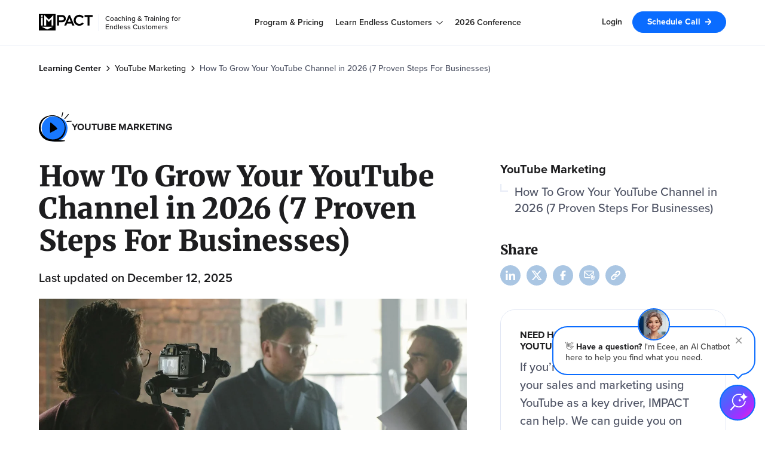

--- FILE ---
content_type: text/html; charset=UTF-8
request_url: https://www.impactplus.com/learn/grow-business-youtube-channel
body_size: 41700
content:
<!doctype html><!--[if lt IE 7]> <html class="no-js lt-ie9 lt-ie8 lt-ie7" lang="en-us" > <![endif]--><!--[if IE 7]>    <html class="no-js lt-ie9 lt-ie8" lang="en-us" >        <![endif]--><!--[if IE 8]>    <html class="no-js lt-ie9" lang="en-us" >               <![endif]--><!--[if gt IE 8]><!--><html class="no-js" lang="en-us"><head>
    <meta charset="utf-8">

    <meta http-equiv="X-UA-Compatible" content="IE=edge,chrome=1">

    
    <meta name="author" content="Austin Mock">
    

    
    <title>How To Grow Your YouTube Channel in 2026 (7 Proven Steps For Businesses)</title>
    

    
    <link rel="shortcut icon" href="https://www.impactplus.com/hubfs/favicon.ico">
    

    <meta name="description" content="Learn how to grow your YouTube channel with these seven tips. These steps have been proven to work by companies in multiple industries.">

    
    

    
    
    
    
    

    
    

    
    
    
    
    
    

    

    
    
    
    

    

    

    

    

    
    

    

    
<!-- Start Additional Head -->

<meta content="2025-10-13 17:08:12" itemprop="datePublished">
<meta content="2024-10-01 12:00:00" itemprop="dateModified">
<meta content="Austin Mock" name="author">
<meta name="viewport" content="width=device-width, initial-scale=1, viewport-fit=cover">
<script type="application/ld+json">
{
    "@context": "https://schema.org",
    "@graph": [{
        "@type": "Organization",
        "legalName": "IMPACT",
        "description": "IMPACT teaches leaders & their teams how to generate more customers from their website, content, and sales efforts using our Endless Customers System",
        "name": "IMPACT",
        "Founder": [{
            "@type": "Person",
            "name": "Marcus Sheridan",
            "sameAs": [
              "https://www.linkedin.com/in/marcussheridan/",
              "https://twitter.com/TheSalesLion",
              "https://g.co/kgs/KqMfFg"
            ]
          },
          {
            "@type": "Person",
            "name": "Bob Ruffolo",
            "sameAs": [
              "https://www.linkedin.com/in/bobruffolo/",
              "https://twitter.com/BobRuffolo"
            ]
          }
        ],
        "foundingDate": "2009",
        "aggregateRating": {
          "@type": "AggregateRating",
          "ratingValue": "5",
          "bestRating": "5",
          "ratingCount": "163"
        },
        "contactPoint": [{
          "@type": "ContactPoint",
          "telephone": "+12032654377",
          "contactType": "customer service"
        }],
        "url": "https://www.impactplus.com",
        "logo": {
          "@type": "ImageObject",
          "url": "https://www.impactplus.com/hubfs/Photography/Icons/Navigation_3_2023/Logos/IMPACT-logo--black.svg"
        },
        "sameAs": [
          "https://www.facebook.com/impactbnd/",
          "https://twitter.com/Impactbnd",
          "https://www.linkedin.com/company/impact-branding-&-design-llc",
          "https://www.instagram.com/impactbnd/",
          "https://www.youtube.com/@IMPACTbnd"
        ]
      },
      {
        "@type": "WebSite",
        "name": "IMPACT",
        "url": "https://www.impactplus.com",
        "@id": "https://www.impactplus.com/#website",
        "publisher": {
          "@id": "https://www.impactplus.com/#Organization"
        },
         "potentialAction": {
          "@type": "SearchAction",
          "target": {
          "@type": "EntryPoint",
          "urlTemplate": "https://www.impactplus.com/ss-results?sitesearch={search_term_string}"
          },
          "query-input": "required name=search_term_string"
        }
      },
      {
        "@type": "Article",
        "headline": "How To Grow Your YouTube Channel in 2026 (7 Proven Steps For Businesses)",
        "image": "https://www.impactplus.com/hubfs/IMPACT%20Team/Assets/Team%20Photos/500px_Rect/500px_Rect_Austin_Mock.jpg", 
        "author": {
          "@type": "Person",
          "name": "Austin Mock"
        },
        "datePublished": "2025-10-13 17:08:12",
        "dateModified ": "2025-12-12 03:14:34",
        "publisher": {
          "@id": "https://www.impactplus.com/#Organization"
        },
        "mainEntityOfPage": {
          "@type": "Webpage",
          "@id": "https://www.impactplus.com/#Webpage",
          "url": "https://www.impactplus.com/learn/grow-business-youtube-channel",
          "audience": {
            "@type": "Audience",
            "name": "businesses"
          },
          "inLanguage": "en",
          "keywords": "",
          "name": "How To Grow Your YouTube Channel in 2026 (7 Proven Steps For Businesses)",
          "headline": "How To Grow Your YouTube Channel in 2026 (7 Proven Steps For Businesses)",
          "text": "You’re ready to grow your business’s small YouTube channel. But right now, it feels like a mystery. You’ve posted some videos. Maybe a few got views, a couple got likes. But it’s not turning into real traction, and you’re not sure why. Maybe you’re wondering if YouTube even works for a business like yours. You’re not alone. The truth is, YouTube can be your most powerful sales and marketing tool. But only if you approach it with the right strategy. One built around your buyers, your business goals, and a plan your team can actually follow. In this article, we’ll break down seven proven strategies that help real businesses (just like yours) grow their YouTube channels with purpose. These aren’t influencer tactics. They’re trust-building systems that educate buyers, shorten sales cycles, and drive conversations that lead to subscribers and revenue. Let’s build a channel that earns attention, builds authority, and keeps working long after you hit publish. Editor’s Note: If you're the kind of business leader who’s thinking about how to use video not just for marketing, but to grow revenue, shorten the sales cycle, and empower your sales team, you’re exactly who we built the Endless Customers System™ for. It’s a proven approach we’ve implemented with hundreds of businesses around the world to help them create content that builds trust, answers real buyer questions, and drives measurable results. 1. Define Your Audience to Fuel YouTube Growth for Businesses You can't build trust with generic content. If your goal is to create a YouTube channel that truly drives leads and sales, you must get painfully specific about who you're talking to. That means defining buyer personas the same way your sales team does. What industry are they in? What size business? What's their job title, their biggest pain point, their buying timeline? For example, if you're a custom home builder, your ideal viewer might be a 35–55-year-old couple searching ”is building a custom home worth it?” If you're a SaaS company, maybe it's a mid-level operations director trying to convince leadership to adopt your tool. Then tie that clarity to business goals. If you’re trying to shorten your sales cycle, focus on content that answers objections your reps hear every day. If you want to grow brand awareness, prioritize the questions buyers ask in the earliest stages. Here’s the mistake many companies make: they use YouTube as a dumping ground for every type of video they’ve ever made—product demos, trade show footage, internal updates, the CEO’s dog’s birthday party. When your videos aren’t clearly aimed at a single type of viewer, YouTube won’t know who your channel is for. It will either not push your content out to viewers, or worse, it will send it to the wrong audience altogether. 2. Stay Consistent to Accelerate YouTube Growth for Businesses To win on YouTube, you need a rhythm your team can actually sustain. Start by setting a realistic schedule. We recommend 2-3 videos per week, but do what you can sustain. What matters most is that your team delivers consistently over time. And here’s why it matters more than you think: every video you publish gives YouTube more data about your channel. It’s like handing the algorithm more evidence that you’re a reliable, useful source. The more helpful videos you produce, the more tests YouTube can run, and the more opportunities your content has to get in front of the right viewers. But that only works if you’re consistent. Sporadic publishing doesn’t just confuse your audience, it limits how much the algorithm can learn about who your content is for. Build a 90-day content calendar. Align it with sales cycles, industry seasonality, or upcoming launches. Pull ideas from real buyer questions, team brainstorms, and recorded sales calls. Assign roles clearly. Who writes the script? Who films? Who edits? Even a small team can produce regularly if responsibilities are clear and right-sized. Track your cadence in a simple dashboard. When you fall off schedule, ask why. Was it scope? Approval? Tech? Fix the bottleneck, not just the output. Consistency tells your audience (and the algorithm) you can be trusted. 3. Create Buyer-Focused Videos That Drive YouTube Growth Most company channels post promotional fluff. The few that grow post buyer-first content. This means committing to The Big 5: Cost &amp; Pricing: Be the first in your industry to answer ”How much does [your service] cost?” Include ranges, what drives the price up/down, and why. Problems &amp; Negatives: Create videos like ”Why [your solution] might not be right for you” or ”Top complaints about [product category].” Honesty breeds trust. Versus &amp; Comparisons: Answer questions like ”[Product A] vs. [Product B]—Which is better for you?” Be objective. Use visuals. Reviews: Showcase customer success stories. Include real numbers, screenshots, or before/after examples. Best-of Lists: Videos like ”Top 5 [category] tools for small businesses” are click magnets. Include competitors if it makes the video more helpful. Start each video with the exact phrasing buyers use in search. Use examples. Use data. Be helpful first and persuasive second. Once you’ve mastered the basics of The Big 5, go further by creating what we call disruptive content. These are videos that challenge assumptions, flip the script, or say what no one else in your space is willing to say. This isn’t about being contrarian for clicks. It’s about surprising your viewer with unexpected honesty or insight. When someone finds your video and it doesn’t sound like the same thing they’ve heard five times already, they’re more likely to remember you and subscribe. Disruptive content helps you stand out not just with both buyers and the algorithm. It earns longer watch times, more engagement, and more trust. And that’s what turns a casual viewer into a loyal fan. 4. Optimize for YouTube SEO to Boost Business Visibility If your videos can’t be found, they can’t build trust. Start with keyword research. Use tools like TubeBuddy, VidIQ, or just YouTube's own search bar to see what buyers are typing. Build titles around exact-match queries like ”how much does CRM software cost?” In your description, write a short summary, include 3–5 relevant links (to other videos or your site), and add timestamps for key sections. This improves watch time and SEO. Create thumbnails that pop: bold colors, short text (under five words), and high-contrast images. Thumbnails should be scannable on mobile. Use tags sparingly but strategically. Include synonyms, competitor names, and related terms. Auto-generated subtitles are better than nothing, but uploading a transcript file ensures that YouTube understands who your content is for. Group videos into playlists that match buyer journeys, like ”Getting Started with Solar” or ”Compare Security Cameras.” And don’t forget your channel’s About section. Use it to reinforce who you help, how, and why they should subscribe. 5. Use YouTube Shorts Strategically to Fuel Subscriber Growth YouTube Shorts are how new viewers find you. They are pushed to a larger pool of the YouTube audience. For topics, start with your buyer’s quick questions. Think: “What’s the difference between X and Y?” or “Is [common product] worth it?” Answer in 30–60 seconds. No intros, no fluff. Just value. Create a repeatable format. For example: every Friday, drop a ”Quick Tip” or ”60-Second Answer” that tackles one small but meaningful question. While it is recommended to repurpose sections from longer videos, you should also create Shorts natively. Use captions, hooks, and vertical framing. Track which Shorts lead to subscribers. Use that data to refine your style, pacing, and topics. To boost performance, build every Short using The Sticky 5 framework: The Hook: Start strong. The first second should spark curiosity or surprise. Your hook should align visually with the first frame viewers see as they scroll. The 3-Second Rule: Keep the pace fast. Change angles, visuals, or scenes every few seconds to hold attention. The Progress Principle: Make sure the video feels like it's going somewhere. Eliminate anything that doesn’t move the story forward. The Payoff Principle: Deliver value at the end. An aha moment, an answer, or a punchline. Make them feel it was worth their time. Quit While You’re Ahead: End immediately after the payoff. Don’t linger. High retention is key, and even a few seconds of fluff at the end can tank your metrics. When you stick to this formula, your Shorts earn trust, build your audience, and feed your long-form strategy. A well-executed Short can bring in thousands of new viewers, many of whom will stick around if you’ve got longer, deeper content ready. 6. Design a Buyer-Focused Channel That Drives YouTube Growth The moment a potential buyer lands on your channel, it should scream, ”Yes, this is just for you!” That means your layout, trailer, playlists, and channel art must all signal that your content is tailored to a specific audience with specific needs. If your channel feels too broad or random, you're going to lose people who might otherwise subscribe. Simplicity wins. Show right away that your content is focused, trustworthy, and valuable in a way they won’t easily find elsewhere. Show that you’re the guide they’ve been looking for. Start with a buyer-focused trailer. In under 60 seconds, say who you help, how, and what kind of content they can expect. Make it clear that your channel is a resource. Use playlists to guide your viewer journey. Think: “Just Getting Started,” “Comparisons &amp; Reviews,” “Pricing &amp; Process.” Avoid dumping all videos into one generic list. Add sections like ”Watch These First” or ”Most Popular” to keep viewers engaged. Make it binge-worthy. Check your channel art. Does it clearly communicate your value? Can a new visitor tell what industry you’re in without having to think too hard? Think hard about the name of your channel. Name it something that is reflective of the type of content you’re producing, and who that content is for. For example, IMPACT client Linta Roofing named their YouTube channel The Roofing Resource Channel. You can always mention your company name in the “about” section. Review your channel layout quarterly. Look at what’s getting clicks. Remove what isn’t. Keep evolving based on how real people use it. 7. Turn Viewers Into Subscribers to Grow Your YouTube Channel Every video should move the viewer closer to action. That starts with a better CTA. Don’t say ”please subscribe.” Say: ”If this saved you time, subscribe so you never miss a straight answer.” Use YouTube’s end screen tools to suggest the next most relevant video. Guide the viewer. Don’t make them search. Pin a comment that links to your lead magnet or next step. Ask a question to start the conversation. Track your subscriber growth by video. Which CTAs actually convert? Double down on those formats and phrases. And finally, acknowledge where you are. If your channel is still growing, be present, authentic, and human about it. When viewers feel like you’re speaking directly to them, and not performing for a crowd, they’re more likely to engage, subscribe, and come back. That kind of connection builds trust. And trust earns subscribers. Watch for Blind Spots Before They Slow Your Growth If you’ve never built a YouTube channel before, you’re going to have blind spots. Everyone does, and that’s ok! It’s a reason to get an outside perspective. You might be too close to your own content to see what’s missing, too locked into internal assumptions to notice when your videos stop being helpful or relevant. Often, it takes an experienced outside eye to see how your content aligns (or doesn’t) with your business goals, buyer intent, and the platform’s behavior. That’s why even the best-performing business channels regularly seek feedback from experts, coaches, or trusted peers. This outside perspective can give you guidance that helps you step back, zoom out, and make better decisions. You need someone who can help you interpret your data, spot missed opportunities, and cut through the noise of conflicting advice. That might mean a trusted coach, an experienced video strategist, or even someone outside your industry who can ask the hard questions: Who is this for? What’s the real value? Why would someone care enough to subscribe? This kind of guidance can turn confusion into clarity, and clarity into momentum. Just ask Yale Appliance. They were creating content, but it wasn’t landing. When Marcus Sheridan visited, he immediately saw the blind spots. They weren’t answering the real questions their buyers had. Instead, they were focusing on what they thought was important. Once Marcus showed them how to focus on cost, problems, comparisons, and honest, buyer-first content, their YouTube presence exploded. Their videos started ranking, their traffic spiked, and most importantly, they became the most trusted voice in their industry. Sometimes you need someone outside your bubble to show you what’s missing. Not because you're doing it wrong, but because you're just too close to see the opportunities right in front of you. Ready to Make Video Your #1 Sales Tool? Even the best strategy can stall if you're flying solo or stuck second-guessing every next step. That’s where we come in. At IMPACT, we coach businesses just like yours in the Endless Customers System™–a proven approach that puts video at the heart of your sales and marketing. We’ll help you build a YouTube presence that educates buyers, builds trust, and drives real revenue. If you're ready to stop guessing and start growing with YouTube, let’s talk.",
          "speakable": {
            "@type": "SpeakableSpecification",
            "cssSelector": ["#hs_cos_wrapper_name", "#hs_cos_wrapper_post_body"]
            },
            "description": "Learn how to grow your YouTube channel with these seven tips. These steps have been proven to work by companies in multiple industries."
          }
        }
      ]
    }
</script>



    
    <meta name="viewport" content="width=device-width, initial-scale=1">

    
    <meta property="og:description" content="Learn how to grow your YouTube channel with these seven tips. These steps have been proven to work by companies in multiple industries.">
    <meta property="og:title" content="How To Grow Your YouTube Channel in 2026 (7 Proven Steps For Businesses)">
    <meta name="twitter:description" content="Learn how to grow your YouTube channel with these seven tips. These steps have been proven to work by companies in multiple industries.">
    <meta name="twitter:title" content="How To Grow Your YouTube Channel in 2026 (7 Proven Steps For Businesses)">

    

    
    <style>
a.cta_button{-moz-box-sizing:content-box !important;-webkit-box-sizing:content-box !important;box-sizing:content-box !important;vertical-align:middle}.hs-breadcrumb-menu{list-style-type:none;margin:0px 0px 0px 0px;padding:0px 0px 0px 0px}.hs-breadcrumb-menu-item{float:left;padding:10px 0px 10px 10px}.hs-breadcrumb-menu-divider:before{content:'›';padding-left:10px}.hs-featured-image-link{border:0}.hs-featured-image{float:right;margin:0 0 20px 20px;max-width:50%}@media (max-width: 568px){.hs-featured-image{float:none;margin:0;width:100%;max-width:100%}}.hs-screen-reader-text{clip:rect(1px, 1px, 1px, 1px);height:1px;overflow:hidden;position:absolute !important;width:1px}
</style>

<link rel="stylesheet" href="https://www.impactplus.com/hubfs/hub_generated/template_assets/1/187633344003/1768597067325/template_production.css">
<link rel="stylesheet" href="https://www.impactplus.com/hubfs/hub_generated/template_assets/1/194926980666/1768577036183/template_learning_center_blog.min.css">
<link rel="stylesheet" href="https://www.impactplus.com/hubfs/hub_generated/template_assets/1/107731060119/1758566957317/template_custom-v2.min.css">
<link class="hs-async-css" rel="preload" href="https://cdn.jsdelivr.net/npm/@fancyapps/ui@5.0/dist/fancybox/fancybox.css" as="style" onload="this.onload=null;this.rel='stylesheet'">
<noscript><link rel="stylesheet" href="https://cdn.jsdelivr.net/npm/@fancyapps/ui@5.0/dist/fancybox/fancybox.css"></noscript>
<link rel="stylesheet" href="https://www.impactplus.com/hubfs/hub_generated/module_assets/1/199665444473/1765822244943/module_Learning_Center_Inline_CTA.min.css">
<link rel="stylesheet" href="https://www.impactplus.com/hubfs/hub_generated/template_assets/1/188933589799/1768577027167/template_navigation_main_styles.css">
<link class="hs-async-css" rel="preload" href="https://www.impactplus.com/hubfs/hub_generated/template_assets/1/188932740993/1768577036021/template_navigation_mobile_menu.min.css" as="style" onload="this.onload=null;this.rel='stylesheet'">
<noscript><link rel="stylesheet" href="https://www.impactplus.com/hubfs/hub_generated/template_assets/1/188932740993/1768577036021/template_navigation_mobile_menu.min.css"></noscript>
<link class="hs-async-css" rel="preload" href="https://www.impactplus.com/hubfs/hub_generated/template_assets/1/171503663125/1744346870612/template_primary_navigation--white_theme.min.css" as="style" onload="this.onload=null;this.rel='stylesheet'">
<noscript><link rel="stylesheet" href="https://www.impactplus.com/hubfs/hub_generated/template_assets/1/171503663125/1744346870612/template_primary_navigation--white_theme.min.css"></noscript>
<link rel="stylesheet" href="https://www.impactplus.com/hubfs/hub_generated/template_assets/1/198804219159/1768577027127/template_gdpr_banner_styles.min.css">
<link class="hs-async-css" rel="preload" href="https://www.impactplus.com/hubfs/hub_generated/template_assets/1/157063097978/1742585618939/template_Sticky_Banner_-_IMPACT_UI.min.css" as="style" onload="this.onload=null;this.rel='stylesheet'">
<noscript><link rel="stylesheet" href="https://www.impactplus.com/hubfs/hub_generated/template_assets/1/157063097978/1742585618939/template_Sticky_Banner_-_IMPACT_UI.min.css"></noscript>
<link class="hs-async-css" rel="preload" href="https://www.impactplus.com/hubfs/hub_generated/template_assets/1/193723561139/1768577041509/template_Landing_Page_Global_CTA.min.css" as="style" onload="this.onload=null;this.rel='stylesheet'">
<noscript><link rel="stylesheet" href="https://www.impactplus.com/hubfs/hub_generated/template_assets/1/193723561139/1768577041509/template_Landing_Page_Global_CTA.min.css"></noscript>
<link class="hs-async-css" rel="preload" href="https://www.impactplus.com/hubfs/hub_generated/template_assets/1/198442809626/1768577037503/template_Learning_Center_Popup.min.css" as="style" onload="this.onload=null;this.rel='stylesheet'">
<noscript><link rel="stylesheet" href="https://www.impactplus.com/hubfs/hub_generated/template_assets/1/198442809626/1768577037503/template_Learning_Center_Popup.min.css"></noscript>
<link class="hs-async-css" rel="preload" href="https://www.impactplus.com/hubfs/hub_generated/template_assets/1/198452265799/1768577041153/template_Learning_Center_Featured_Snippet.min.css" as="style" onload="this.onload=null;this.rel='stylesheet'">
<noscript><link rel="stylesheet" href="https://www.impactplus.com/hubfs/hub_generated/template_assets/1/198452265799/1768577041153/template_Learning_Center_Featured_Snippet.min.css"></noscript>
<link class="hs-async-css" rel="preload" href="https://www.impactplus.com/hubfs/hub_generated/template_assets/1/190933901346/1768577039509/template_Footer.css" as="style" onload="this.onload=null;this.rel='stylesheet'">
<noscript><link rel="stylesheet" href="https://www.impactplus.com/hubfs/hub_generated/template_assets/1/190933901346/1768577039509/template_Footer.css"></noscript>
<link rel="preload" as="style" href="https://48752163.fs1.hubspotusercontent-na1.net/hubfs/48752163/raw_assets/media-default-modules/master/650/js_client_assets/assets/TrackPlayAnalytics-Cm48oVxd.css">

<link rel="preload" as="style" href="https://48752163.fs1.hubspotusercontent-na1.net/hubfs/48752163/raw_assets/media-default-modules/master/650/js_client_assets/assets/Tooltip-DkS5dgLo.css">

    <script defer src="https://cdn.jsdelivr.net/npm/@fancyapps/ui@5.0/dist/fancybox/fancybox.umd.js"></script>

    

<link rel="shortcut icon" type="image/x-icon" href="https://www.impactplus.com/hubfs/IMPACT%20Style%20and%20Branding%20Assets/Favicon/Ico/IMPACT_favicon_16_32_48.ico">
<link rel="apple-touch-icon" sizes="57x57" href="https://www.impactplus.com/hubfs/IMPACT%20Style%20and%20Branding%20Assets/Favicon/Ico/IMPACT_apple-icon-57x57.png">
<link rel="apple-touch-icon" sizes="60x60" href="https://www.impactplus.com/hubfs/IMPACT%20Style%20and%20Branding%20Assets/Favicon/Ico/IMPACT_IMPACT_apple-icon-60x60.png">
<link rel="apple-touch-icon" sizes="72x72" href="https://www.impactplus.com/hubfs/IMPACT%20Style%20and%20Branding%20Assets/Favicon/Ico/IMPACT_apple-icon-72x72.png">
<link rel="apple-touch-icon" sizes="76x76" href="https://www.impactplus.com/hubfs/IMPACT%20Style%20and%20Branding%20Assets/Favicon/Ico/IMPACT_apple-icon-76x76.png">
<link rel="apple-touch-icon" sizes="114x114" href="https://www.impactplus.com/hubfs/IMPACT%20Style%20and%20Branding%20Assets/Favicon/Ico/IMPACT_apple-icon-114x114.png">
<link rel="apple-touch-icon" sizes="120x120" href="https://www.impactplus.com/hubfs/IMPACT%20Style%20and%20Branding%20Assets/Favicon/Ico/IMPACT_apple-icon-120x120.png">
<link rel="apple-touch-icon" sizes="144x144" href="https://www.impactplus.com/hubfs/IMPACT%20Style%20and%20Branding%20Assets/Favicon/Ico/IMPACT_apple-icon-144x144.png">
<link rel="apple-touch-icon" sizes="152x152" href="https://www.impactplus.com/hubfs/IMPACT%20Style%20and%20Branding%20Assets/Favicon/Ico/IMPACT_apple-icon-152x152.png">
<link rel="apple-touch-icon" sizes="180x180" href="https://www.impactplus.com/hubfs/IMPACT%20Style%20and%20Branding%20Assets/Favicon/Ico/IMPACT_apple-icon-180x180.png">
<link rel="icon" type="image/png" sizes="192x192" href="https://www.impactplus.com/hubfs/IMPACT%20Style%20and%20Branding%20Assets/Favicon/Ico/IMPACT_android-icon-192x192.png">
<link rel="icon" type="image/png" sizes="32x32" href="https://www.impactplus.com/hubfs/IMPACT%20Style%20and%20Branding%20Assets/Favicon/Ico/IMPACT_favicon-32x32.png">
<link rel="icon" type="image/png" sizes="96x96" href="https://www.impactplus.com/hubfs/IMPACT%20Style%20and%20Branding%20Assets/Favicon/Ico/IMPACT_favicon-96x96.png">
<link rel="icon" type="image/png" sizes="16x16" href="https://www.impactplus.com/hubfs/IMPACT%20Style%20and%20Branding%20Assets/Favicon/Ico/IMPACT_favicon-16x16.png">
<meta name="msapplication-TileColor" content="#ffffff">
<meta name="msapplication-TileImage" content="https://www.impactplus.com/hubfs/IMPACT%20Style%20and%20Branding%20Assets/Favicon/Ico/IMPACT_apple-icon-114x114.png">
<meta name="theme-color" content="#ffffff">
<link rel="mask-icon" href="https://www.impactplus.com/hubfs/IMPACT%20Style%20and%20Branding%20Assets/Favicon/Ico/IMPACT_favicon-16x16.png" color="#0056d6">
<meta name="google-site-verification" content="4boR2nJhAQA8QNJgYXjQ_LZO7tIdCn5IefnFI6uSmK0">
<meta property="fb:admins" content="100001312063428">

<!-- TradeDoubler site verification 3084404 -->

<script>
  function loadGTM() {
    (function(w,d,s,l,i){w[l]=w[l]||[];w[l].push({'gtm.start':
                                                  new Date().getTime(),event:'gtm.js'});var f=d.getElementsByTagName(s)[0],
        j=d.createElement(s),dl=l!='dataLayer'?'&l='+l:'';j.async=true;j.src=
          'https://www.googletagmanager.com/gtm.js?id='+i+dl;f.parentNode.insertBefore(j,f);
                        })(window,document,'script','dataLayer','GTM-WXM89LZ');
  }
</script>


<script>
  var _hsp = (window._hsp = window._hsp || []);

  function syncClarityConsent(consent) {
    if (consent.categories && typeof consent.categories.analytics !== 'undefined') {
      if (consent.categories.analytics === true) {
        window.clarity('consentv2', { analytics_storage: 'granted' });
      } else {
        window.clarity('consentv2', { analytics_storage: 'denied' });
      }
    }
  }

  _hsp.push(['addPrivacyConsentListener', function(consent) {
    var start = Date.now();

    var interval = setInterval(function() {
      if (typeof window.clarity === 'function') {
        clearInterval(interval);
        syncClarityConsent(consent);
      } else if (Date.now() - start > 10000) { // 10s timeout
        clearInterval(interval);
      }
    }, 250); // check every 250ms
  }]);
</script>



<meta property="og:image" content="https://www.impactplus.com/hubfs/Imported_Blog_Media/YouTube%20Channel-1.jpg">
<meta property="og:image:width" content="2209">
<meta property="og:image:height" content="1473">

<meta name="twitter:image" content="https://www.impactplus.com/hubfs/Imported_Blog_Media/YouTube%20Channel-1.jpg">


<meta property="og:url" content="https://www.impactplus.com/learn/grow-business-youtube-channel">
<meta name="twitter:card" content="summary_large_image">

<link rel="canonical" href="https://www.impactplus.com/learn/grow-business-youtube-channel">

<meta property="og:type" content="article">
<link rel="alternate" type="application/rss+xml" href="https://www.impactplus.com/learn/rss.xml">
<meta name="twitter:domain" content="www.impactplus.com">
<script src="//platform.linkedin.com/in.js" type="text/javascript">
    lang: en_US
</script>

<meta http-equiv="content-language" content="en-us">







    
    
    

    

    
    
    

    
    
    

    <link rel="preload" as="image" href="https://www.impactplus.com/hs-fs/hubfs/Imported_Blog_Media/YouTube%20Channel-1.jpg?length=1200&amp;name=YouTube%20Channel-1.jpg">
    <link rel="preload" as="image" href="https://www.impactplus.com/hs-fs/hubfs/Imported_Blog_Media/YouTube%20Channel-1.jpg?length=780&amp;name=YouTube%20Channel-1.jpg">
    <link rel="preload" as="image" href="https://www.impactplus.com/hs-fs/hubfs/Imported_Blog_Media/YouTube%20Channel-1.jpg?length=550&amp;name=YouTube%20Channel-1.jpg">

    

  <meta name="generator" content="HubSpot"></head>

  <body class="im-impact-prod-theme pagetype--blog header--static">
    <div class="body-wrapper   hs-content-id-196908838198 hs-blog-post hs-content-path-learn-grow-business-youtube-channel hs-content-name-how-to-grow-your-youtube-channel-in-2026-7-proven- hs-blog-name-impact-learning-center hs-blog-id-194887237743">

      
      <div id="rtLightbox"></div>

      
      

      <div data-global-resource-path="IM-IMPACT-Prod-Theme-2025/templates/partials/header.html">








<div id="hs_cos_wrapper_global_header" class="hs_cos_wrapper hs_cos_wrapper_widget hs_cos_wrapper_type_module" style="" data-hs-cos-general-type="widget" data-hs-cos-type="module">




<header id="headerIMPlus" class="headerIMPlus--prod-theme">
  <div class="headerIMPlus-container ">

    
    


    
    

    <div class="headerIMPlus-navigation-container headerIMPlus-navigation-container--is header--hamburger--down  " style="">
      <div class="headerIMPlus-navigation-container--inner-container">
        
        

        

        

        

        

        
        

        

        
        
        

        
        

        

        
        

        
        

        
         

        

        
        
        

        
        

        

        
        

        <div class="headerIMPlus-navigation--hb relative " style="display:none; " data-tr="">
          <div class="grid hard--ends flex flex-align--center">
            <div class="headerIMPlus-navigation--hb-container grid__item one-whole hard--ends flex flex-align--center lap-and-up-relative tablet-relative">
              <div class="headerIMPlus-navigation--hb--text all--color-- p p--sm line-height--small hard--ends">
                <span class="headerIMPlus-navigation--hb--text-inner  palm-visuallyhidden"></span>
                <span class="headerIMPlus-navigation--hb--text-inner  lap-and-up-visuallyhidden tablet-visuallyhidden"></span>
                <span class="headerIMPlus-navigation--hb-button-mobile lap-and-up-visuallyhidden tablet-visuallyhidden bold"><span id="hs_cos_wrapper_global_header_" class="hs_cos_wrapper hs_cos_wrapper_widget hs_cos_wrapper_type_cta" style="" data-hs-cos-general-type="widget" data-hs-cos-type="cta"></span></span>
              </div>
              <div class="headerIMPlus-navigation--hb-button palm-visuallyhidden btn--cta-reset"></div>
              <img class="headerIMPlus-hb--close hover--pointer svg-icon-pallete--white absolute right--0 hover--pointer btn--basic-transition lazy" alt="Close Hello Bar Banner" data-src="https://www.impactplus.com/hubfs/IMPACT%20Production%20Website%20(2023)/Assets/base/Close.svg">
            </div>
          </div>
        </div>

        
        
        

        
        

        
        <div class="headerIMPlus-main headerIMPlus-main--preview headerIMPlus-main--background--white-theme">
          <div class="headerIMPlus-main-wrapper grid hard--ends tablet-relative">
            <div class="headerIMPlus-main-wrapper--inner grid__item one-whole hard--ends palm-one-whole">
              
              <div class="headerIMPlus-logo-wrapper all--valign--middle">
                
                
                <a href="https://www.impactplus.com/" aria-label="IMPACT">
                  
                  
                  
                  <img src="https://www.impactplus.com/hubfs/Black%20Logo%20-%20Full/IMPACT-logo--Black-contained.svg" alt="IMPACT | Sales &amp; Marketing Coaching with the Endless Customers System™" width="90" height="28">
                  
                  
                </a>

                
                
                
                <a class="p font--12 line-height--small hard--ends color--slate-500 no--underline text--left border--left--1 border--mist border--top--0 border--bottom--0 border--right--0" style="margin-left: 10px; padding-left: 10px;" href="https://www.impactplus.com/endless-customers-coaching">
                  Coaching &amp; Training for <br>Endless Customers
                </a>
                

                <div class="headerIMPlus-back-link">
                  <div class="mobilenav--nav--back--area" rel="0">
                    <div class="mobilenav--nav--back--label flex" style="align-items: center;">
                      <img class="lazy" data-src="https://www.impactplus.com/hubfs/Navigation%20(Tailwind)/Assets/arrow-facing-left--black-01.svg" alt="Back" style="margin-right: 10px; height: 12px; position: relative;">
                      <span class="p hard--ends color--obsidian">Back</span>
                    </div>
                  </div>
                </div>
              </div>


              
              <div class="headerIMPlus-main--links portable-visuallyhidden" style="">
                <div class="headerIMPlus-top-level-menu">
                  
                  <nav id="hs_menu_wrapper_primary_and_secondary_navigation_options_" class="hs-menu-wrapper active-branch flyouts hs-menu-flow-horizontal" data-sitemap-name="default" data-menu-id="40889376849" aria-label="Main navigation" itemscope itemtype="https://schema.org/SiteNavigationElement">
                    <ul>
                      
                      
                      <li class="headerIMPlus--menu-top-center-item hs-menu-item hs-menu-depth-1 lap-and-up-relative hover--pointer  " data-label="Program &amp; Pricing" itemprop="hasPart" itemscope itemtype="https://schema.org/SiteNavigationElement">
                        
                        <a data-menu-type="primary" data-hs-track="Program &amp; Pricing" href="https://www.impactplus.com/endless-customers-coaching" class="headerIMPlus--menu-item headerIMPlus--menu-top-center-text-label headerIMPlus--menu-top-center-text-program--pricing headerIMPlus-main--hs-link headerIMPlus-main--hs-link-- primary--click-track color--black" itemprop="url">
                          <span itemprop="name">Program &amp; Pricing</span>
                          
                        </a>

                        
                      </li>
                      
                      
                      
                      <li class="headerIMPlus--menu-top-center-item hs-menu-item hs-menu-depth-1 lap-and-up-relative hover--pointer  hs-item-has-children" data-label="Learn Endless Customers" itemprop="hasPart" itemscope itemtype="https://schema.org/SiteNavigationElement">
                        
                        <a data-menu-type="primary" data-hs-track="Learn Endless Customers" aria-haspopup="true" aria-expanded="false" aria-controls="nav-submenu-2" class="headerIMPlus--menu-item headerIMPlus--menu-top-center-text-label headerIMPlus--menu-top-center-text-learn-endless-customers headerIMPlus-main--hs-link headerIMPlus-main--hs-link-- primary--click-track color--black" itemprop="url">
                          <span itemprop="name">Learn Endless Customers</span>
                          
                          <img class="headerIMPlus--menu-top-dropdown" src="https://www.impactplus.com/hubfs/Photography/Icons/Black%20Icons/arrow%20down%20icon%20-%20black.svg" alt="Learn Endless Customers Drop Down" height="8" width="11">
                          
                        </a>

                        

                        <div id="nav-submenu-2" class="header-IMPlus--custom-menu header-IMPlus--community-menu border-radius--10 background--white" aria-label="Learn Endless Customers submenu" itemprop="hasPart" itemscope itemtype="https://schema.org/SiteNavigationElement">
                          

                          <div class="isthishere header-IMPlus--simple-menu">
                            <ul class="header-IMPlus--simple-menu--group">
                              
                              <li class="headerIMPlus--simple-menu-li hs-menu-item hs-menu-arrow-group hs-item-has-children valign--top text--left background--white hover--cursor" itemprop="hasPart" itemscope itemtype="https://schema.org/SiteNavigationElement">
                                <a id="nav--learning-center" href="https://www.impactplus.com/learn" target="" aria-label="Learning Center" class="headerIMPlus--menu-item headerIMPlus--simple-menu-li-background no--underline primary--click-track font--15" data-label="Learning Center" data-hs-track="Learning Center" data-menu-type="primary" itemprop="url">
                                  <span itemprop="name">Learning Center</span>
                                  
                                  <img class="headerIMPlus--services-menu-arrow" src="https://www.impactplus.com/hubfs/Services%20(4-2023)/Assets/base/Navigation%20Icons/navigation%20arrow%20-%20facing%20right-01.svg" width="10" height="10" alt="">
                                </a>
                              </li>
                              
                              <li class="headerIMPlus--simple-menu-li hs-menu-item hs-menu-arrow-group hs-item-has-children valign--top text--left background--white hover--cursor" itemprop="hasPart" itemscope itemtype="https://schema.org/SiteNavigationElement">
                                <a id="nav--what-is-endless-customers" href="https://www.impactplus.com/learn/what-is-endless-customers" target="" aria-label="What is Endless Customers" class="headerIMPlus--menu-item headerIMPlus--simple-menu-li-background no--underline primary--click-track font--15" data-label="What is Endless Customers" data-hs-track="What is Endless Customers" data-menu-type="primary" itemprop="url">
                                  <span itemprop="name">What is Endless Customers</span>
                                  
                                  <img class="headerIMPlus--services-menu-arrow" src="https://www.impactplus.com/hubfs/Services%20(4-2023)/Assets/base/Navigation%20Icons/navigation%20arrow%20-%20facing%20right-01.svg" width="10" height="10" alt="">
                                </a>
                              </li>
                              
                              <li class="headerIMPlus--simple-menu-li hs-menu-item hs-menu-arrow-group hs-item-has-children valign--top text--left background--white hover--cursor" itemprop="hasPart" itemscope itemtype="https://schema.org/SiteNavigationElement">
                                <a id="nav--the-book:-learn-more--buy" href="https://www.endlesscustomers.com" target="_blank" aria-label="The Book: Learn More &amp; Buy" class="headerIMPlus--menu-item headerIMPlus--simple-menu-li-background no--underline primary--click-track font--15" data-label="The Book: Learn More &amp; Buy" data-hs-track="The Book: Learn More &amp; Buy" data-menu-type="primary" itemprop="url">
                                  <span itemprop="name">The Book: Learn More &amp; Buy</span>
                                  
                                  <img class="headerIMPlus--services-menu-new-tab" src="https://www.impactplus.com/hubfs/new%20tab.svg" width="10" height="10" alt="Opens in new tab" style="margin-left:5px;">
                                  
                                  <img class="headerIMPlus--services-menu-arrow" src="https://www.impactplus.com/hubfs/Services%20(4-2023)/Assets/base/Navigation%20Icons/navigation%20arrow%20-%20facing%20right-01.svg" width="10" height="10" alt="">
                                </a>
                              </li>
                              
                              <li class="headerIMPlus--simple-menu-li hs-menu-item hs-menu-arrow-group hs-item-has-children valign--top text--left background--white hover--cursor" itemprop="hasPart" itemscope itemtype="https://schema.org/SiteNavigationElement">
                                <a id="nav--endless-customers-podcast" href="https://www.impactplus.com/endless-customers-podcast" target="" aria-label="Endless Customers Podcast" class="headerIMPlus--menu-item headerIMPlus--simple-menu-li-background no--underline primary--click-track font--15" data-label="Endless Customers Podcast" data-hs-track="Endless Customers Podcast" data-menu-type="primary" itemprop="url">
                                  <span itemprop="name">Endless Customers Podcast</span>
                                  
                                  <img class="headerIMPlus--services-menu-arrow" src="https://www.impactplus.com/hubfs/Services%20(4-2023)/Assets/base/Navigation%20Icons/navigation%20arrow%20-%20facing%20right-01.svg" width="10" height="10" alt="">
                                </a>
                              </li>
                              
                              <li class="headerIMPlus--simple-menu-li hs-menu-item hs-menu-arrow-group hs-item-has-children valign--top text--left background--white hover--cursor" itemprop="hasPart" itemscope itemtype="https://schema.org/SiteNavigationElement">
                                <a id="nav--webinars" href="https://www.impactplus.com/webinars" target="" aria-label="Webinars" class="headerIMPlus--menu-item headerIMPlus--simple-menu-li-background no--underline primary--click-track font--15" data-label="Webinars" data-hs-track="Webinars" data-menu-type="primary" itemprop="url">
                                  <span itemprop="name">Webinars</span>
                                  
                                  <img class="headerIMPlus--services-menu-arrow" src="https://www.impactplus.com/hubfs/Services%20(4-2023)/Assets/base/Navigation%20Icons/navigation%20arrow%20-%20facing%20right-01.svg" width="10" height="10" alt="">
                                </a>
                              </li>
                              
                              <li class="headerIMPlus--simple-menu-li hs-menu-item hs-menu-arrow-group hs-item-has-children valign--top text--left background--white hover--cursor" itemprop="hasPart" itemscope itemtype="https://schema.org/SiteNavigationElement">
                                <a id="nav--guides--downloads" href="https://www.impactplus.com/learn/guides-and-downloads" target="" aria-label="Guides &amp; Downloads" class="headerIMPlus--menu-item headerIMPlus--simple-menu-li-background no--underline primary--click-track font--15" data-label="Guides &amp; Downloads" data-hs-track="Guides &amp; Downloads" data-menu-type="primary" itemprop="url">
                                  <span itemprop="name">Guides &amp; Downloads</span>
                                  
                                  <img class="headerIMPlus--services-menu-arrow" src="https://www.impactplus.com/hubfs/Services%20(4-2023)/Assets/base/Navigation%20Icons/navigation%20arrow%20-%20facing%20right-01.svg" width="10" height="10" alt="">
                                </a>
                              </li>
                              
                              <li class="headerIMPlus--simple-menu-li hs-menu-item hs-menu-arrow-group hs-item-has-children valign--top text--left background--white hover--cursor" itemprop="hasPart" itemscope itemtype="https://schema.org/SiteNavigationElement">
                                <a id="nav--free-ai-marketing-assessment" href="https://www.impactplus.com/assessment/ready-for-next-5-years" target="" aria-label="Free AI Marketing Assessment" class="headerIMPlus--menu-item headerIMPlus--simple-menu-li-background no--underline primary--click-track font--15" data-label="Free AI Marketing Assessment" data-hs-track="Free AI Marketing Assessment" data-menu-type="primary" itemprop="url">
                                  <span itemprop="name">Free AI Marketing Assessment</span>
                                  
                                  <img class="headerIMPlus--services-menu-arrow" src="https://www.impactplus.com/hubfs/Services%20(4-2023)/Assets/base/Navigation%20Icons/navigation%20arrow%20-%20facing%20right-01.svg" width="10" height="10" alt="">
                                </a>
                              </li>
                              
                            </ul>
                          </div>


                          
                          <div class="header-IMPlus--social">
                            <p class="hard--ends color--neutralgrey uppercase font--14" style="margin-bottom:10px!important;">Follow and Subscribe</p>
                            <div class="flex flex-align--center">
                              
                              <a class="flex flex-align--center flex-justify--center z-index--5 relative tablet-margin--short--top" href="https://www.facebook.com" target="_blank" aria-label="Follow us on  (opens in new tab)" rel="noopener" itemprop="url">
                                <span itemprop="name"></span>
                                
                                
                                
                                <span class="footer--social-size footer--social-size--icon flex flex-align--center flex-justify--center" style="filter:;width:32px;height:32px">
                                  <img class="footer-social-color footer-social--custom-icon lazy" data-src="https://145335.fs1.hubspotusercontent-na1.net/hubfs/145335/IMPACT%20Production%20Website%20(2023)/Assets/Icon%20Library/social/facebook-logo.svg" alt="facebook-logo" loading="lazy" width="11" height="18">
                                </span>
                              </a>
                              
                              <a class="flex flex-align--center flex-justify--center z-index--5 relative tablet-margin--short--top" href="https://www.linkedin.com/company/1210178" target="_blank" aria-label="Follow us on  (opens in new tab)" rel="noopener" itemprop="url">
                                <span itemprop="name"></span>
                                
                                
                                
                                <span class="footer--social-size footer--social-size--icon flex flex-align--center flex-justify--center" style="filter:;width:32px;height:32px">
                                  <img class="footer-social-color footer-social--custom-icon lazy" data-src="https://145335.fs1.hubspotusercontent-na1.net/hubfs/145335/impact_site_2025_IM-UI/assets/logos/social/linkedin-brands-solid.svg" alt="linkedin-brands-solid" loading="lazy" width="16" height="18">
                                </span>
                              </a>
                              
                              <a class="flex flex-align--center flex-justify--center z-index--5 relative tablet-margin--short--top" href="https://www.instagram.com/impactbnd/" target="_blank" aria-label="Follow us on  (opens in new tab)" rel="noopener" itemprop="url">
                                <span itemprop="name"></span>
                                
                                
                                
                                <span class="footer--social-size footer--social-size--icon flex flex-align--center flex-justify--center" style="filter:;width:32px;height:32px">
                                  <img class="footer-social-color footer-social--custom-icon lazy" data-src="https://145335.fs1.hubspotusercontent-na1.net/hubfs/145335/IMPACT%20Production%20Website%20(2023)/Assets/Icon%20Library/social/instagram-logo.svg" alt="instagram-logo" loading="lazy" width="16" height="18">
                                </span>
                              </a>
                              
                              <a class="flex flex-align--center flex-justify--center z-index--5 relative tablet-margin--short--top" href="https://www.youtube.com/channel/UC7g9zlgMdzeXievAF28QAxQ" target="_blank" aria-label="Follow us on  (opens in new tab)" rel="noopener" itemprop="url">
                                <span itemprop="name"></span>
                                
                                
                                
                                <span class="footer--social-size footer--social-size--icon flex flex-align--center flex-justify--center" style="filter:;width:32px;height:32px">
                                  <img class="footer-social-color footer-social--custom-icon lazy" data-src="https://145335.fs1.hubspotusercontent-na1.net/hubfs/145335/IMPACT%20Production%20Website%20(2023)/Assets/Icon%20Library/social/youtube-logo.svg" alt="youtube-logo" loading="lazy" width="20" height="18">
                                </span>
                              </a>
                              
                              <a class="flex flex-align--center flex-justify--center z-index--5 relative tablet-margin--short--top" href="https://www.tiktok.com/@impactbnd" target="_blank" aria-label="Follow us on  (opens in new tab)" rel="noopener" itemprop="url">
                                <span itemprop="name"></span>
                                
                                
                                
                                <span class="footer--social-size footer--social-size--icon flex flex-align--center flex-justify--center" style="filter:;width:32px;height:32px">
                                  <img class="footer-social-color footer-social--custom-icon lazy" data-src="https://145335.fs1.hubspotusercontent-na1.net/hubfs/145335/impact_site_2025_IM-UI/assets/logos/social/tiktok-brands-solid.svg" alt="" loading="lazy" width="16" height="18">
                                </span>
                              </a>
                              
                              <a class="flex flex-align--center flex-justify--center z-index--5 relative tablet-margin--short--top" href="https://open.spotify.com/show/1w2rStYbPKwKKsrf8Ofleu" target="_blank" aria-label="Follow us on  (opens in new tab)" rel="noopener" itemprop="url">
                                <span itemprop="name"></span>
                                
                                
                                
                                <span class="footer--social-size footer--social-size--icon flex flex-align--center flex-justify--center" style="filter:;width:32px;height:32px">
                                  <img class="footer-social-color footer-social--custom-icon lazy" data-src="https://145335.fs1.hubspotusercontent-na1.net/hubfs/145335/impact_site_2025_IM-UI/assets/logos/social/spotify-brand-logo.svg" alt="spotify-brand-logo" loading="lazy" width="18" height="12">
                                </span>
                              </a>
                              
                            </div>
                          </div>
                        </div>
                        
                      </li>
                      
                      
                      
                      <li class="headerIMPlus--menu-top-center-item hs-menu-item hs-menu-depth-1 lap-and-up-relative hover--pointer  " data-label="2026 Conference" itemprop="hasPart" itemscope itemtype="https://schema.org/SiteNavigationElement">
                        
                        <a data-menu-type="primary" data-hs-track="2026 Conference" href="https://www.endlesscustomers.com/live" class="headerIMPlus--menu-item headerIMPlus--menu-top-center-text-label headerIMPlus--menu-top-center-text-2026-conference headerIMPlus-main--hs-link headerIMPlus-main--hs-link-- primary--click-track color--black" itemprop="url">
                          <span itemprop="name">2026 Conference</span>
                          
                        </a>

                        
                      </li>
                      
                      
                    </ul>
                  </nav>



                </div>
              </div>
              
              
              
              <div class="headerIMPlus-search-and-membership relative">
                <div class="headerIMPlus-search-and-membership--menu headerIMPlus-login-about--menu flex">
                  
                  <span id="hs_cos_wrapper_primary_and_secondary_navigation_" class="headerIMPlus-about-and-membership--wrapper portable-visuallyhidden hs_cos_wrapper hs_cos_wrapper_widget hs_cos_wrapper_type_simple_menu" style="" data-hs-cos-general-type="widget" data-hs-cos-type="simple_menu"><div id="hs_menu_wrapper_primary_and_secondary_navigation_" class="hs-menu-wrapper active-branch flyouts hs-menu-flow-horizontal" role="navigation" data-sitemap-name="" data-menu-id="" aria-label="Navigation Menu">
                    <ul role="menu">
                      <li class="hs-menu-item hs-menu-depth-1 headerIMPlus-search-and-membership--menu-desktop " role="none">
                        <a class="headerIMPlus--menu-item primary--click-track color--black" data-hs-track="Login" href="https://app.impactplus.com/users/sign_in" aria-haspopup="true" aria-expanded="false" aria-label="Login" role="menuitem" target="_self">Login
                          
                        </a>
                        
                      </li>
                    </ul>
                    </div>
                  </span>
                  
                  <span id="hs_cos_wrapper_primary_and_secondary_navigation_" class="headerIMPlus-about-and-membership--wrapper portable-visuallyhidden hs_cos_wrapper hs_cos_wrapper_widget hs_cos_wrapper_type_simple_menu" style="" data-hs-cos-general-type="widget" data-hs-cos-type="simple_menu"><div id="hs_menu_wrapper_primary_and_secondary_navigation_" class="hs-menu-wrapper active-branch flyouts hs-menu-flow-horizontal" role="navigation" data-sitemap-name="" data-menu-id="" aria-label="Navigation Menu">
                    <ul role="menu">
                      <li class="hs-menu-item hs-menu-depth-1 block--singlebtn hs-link--btn " role="none">
                        <a class="headerIMPlus--menu-item primary--click-track  btn btn--arrow btn--basic-transition border-radius--pill btn--blue portable-visuallyhidden" data-hs-track="Schedule Call" href="https://www.impactplus.com/services/schedule-now" aria-haspopup="true" aria-expanded="false" aria-label="Schedule Call" role="menuitem" target="_self">Schedule Call
                          
                        </a>
                        
                      </li>
                    </ul>
                    </div>
                  </span>
                  

                  <div class="headerIMPlus--nav-icon-container lap-and-up-visuallyhidden">
                    <div class="headerIMPlus--nav-icon" onclick="$('body').toggleClass('mobile-nav--showing');" tabindex="0">
                      <div class="headerIMPlus--nav-icon--hamburger">
                        <span></span>
                        <span></span>
                        <span></span>
                      </div>
                      <div class="headerIMPlus--nav-icon--close">
                        <img class="lazy" alt="Close Hamburger Navigation" height="14" data-src="https://www.impactplus.com/hubfs/Navigation%20(Tailwind)/Assets/navigation-global--close-symbol-black-01-1.svg" width="14">
                      </div>
                    </div> 
                  </div>
                </div>
              </div>
              
            </div>
          </div>

          <div id="headerIMPlus--mobile-navs">
            
            <div id="headerIMPlus--mobile" class="headerIMPlus-mobile--background--black-theme lap-and-up-visuallyhidden"> 
              <div class="headerIMPlus--mobile--main-navigation--wrapper headerIMPlus--mobile--main-navigation--varients">
                <div class="headerIMPlus--mobile--main-navigation">

                  
                  

                  
                  <div class="mobilenav--panel mobilenav--panel--depth--0 mobilenav--panel--active" rel="0" data-depth="0">
                    <div class="mobilenav--panel--body">
                      
                      
                      
                      <div class="mobilenav--nav--item mobilenav--nav--item--depth--0 " rel="1">
                        <a href="https://www.impactplus.com/endless-customers-coaching" class="mobilenav--nav--item--label">
                          Program &amp; Pricing
                          
                        </a>
                        

                        
                        

                        

                        
                        
                        
                      </div>
                      
                      
                      
                      
                      <div class="mobilenav--nav--item mobilenav--nav--item--depth--0 mobilenav--nav--item--parent-0" rel="2">
                        <a href="javascript:;" class="mobilenav--nav--item--label">
                          Learn Endless Customers
                          <img class="headerIMPlus--menu-top-triangle" src="https://www.impactplus.com/hubfs/Navigation%20%28Tailwind%29/Assets/arrow-down.svg" alt="Learn Endless Customers Drop Down" width="18" height="10">
                        </a>
                        
                        
                        <ul class="mobilenav--nav--simple-menu" style="display:none;">
                          <div class="mobilenav--nav--simple-menu--group text--center">
                            
                            <li class="mobilenav--nav--simple-menu-li hs-menu-item hs-menu-arrow-group hs-item-has-children valign--top hover--cursor" role="menuheader" style="margin-bottom: 10px;"> 
                              <a id="nav--learning-center" href="https://www.impactplus.com/learn" target="" aria-label="Learning Center" class="no--underline primary--click-track font--16 color--white text--center" data-label="Learning Center" data-hs-track="Learning Center" data-menu-type="primary">
                                Learning Center
                              </a>
                            </li>
                            
                            <li class="mobilenav--nav--simple-menu-li hs-menu-item hs-menu-arrow-group hs-item-has-children valign--top hover--cursor" role="menuheader" style="margin-bottom: 10px;"> 
                              <a id="nav--what-is-endless-customers" href="https://www.impactplus.com/learn/what-is-endless-customers" target="" aria-label="What is Endless Customers" class="no--underline primary--click-track font--16 color--white text--center" data-label="What is Endless Customers" data-hs-track="What is Endless Customers" data-menu-type="primary">
                                What is Endless Customers
                              </a>
                            </li>
                            
                            <li class="mobilenav--nav--simple-menu-li hs-menu-item hs-menu-arrow-group hs-item-has-children valign--top hover--cursor" role="menuheader" style="margin-bottom: 10px;"> 
                              <a id="nav--the-book:-learn-more--buy" href="https://www.endlesscustomers.com" target="_blank" aria-label="The Book: Learn More &amp; Buy" class="no--underline primary--click-track font--16 color--white text--center" data-label="The Book: Learn More &amp; Buy" data-hs-track="The Book: Learn More &amp; Buy" data-menu-type="primary">
                                The Book: Learn More &amp; Buy
                              </a>
                            </li>
                            
                            <li class="mobilenav--nav--simple-menu-li hs-menu-item hs-menu-arrow-group hs-item-has-children valign--top hover--cursor" role="menuheader" style="margin-bottom: 10px;"> 
                              <a id="nav--endless-customers-podcast" href="https://www.impactplus.com/endless-customers-podcast" target="" aria-label="Endless Customers Podcast" class="no--underline primary--click-track font--16 color--white text--center" data-label="Endless Customers Podcast" data-hs-track="Endless Customers Podcast" data-menu-type="primary">
                                Endless Customers Podcast
                              </a>
                            </li>
                            
                            <li class="mobilenav--nav--simple-menu-li hs-menu-item hs-menu-arrow-group hs-item-has-children valign--top hover--cursor" role="menuheader" style="margin-bottom: 10px;"> 
                              <a id="nav--webinars" href="https://www.impactplus.com/webinars" target="" aria-label="Webinars" class="no--underline primary--click-track font--16 color--white text--center" data-label="Webinars" data-hs-track="Webinars" data-menu-type="primary">
                                Webinars
                              </a>
                            </li>
                            
                            <li class="mobilenav--nav--simple-menu-li hs-menu-item hs-menu-arrow-group hs-item-has-children valign--top hover--cursor" role="menuheader" style="margin-bottom: 10px;"> 
                              <a id="nav--guides--downloads" href="https://www.impactplus.com/learn/guides-and-downloads" target="" aria-label="Guides &amp; Downloads" class="no--underline primary--click-track font--16 color--white text--center" data-label="Guides &amp; Downloads" data-hs-track="Guides &amp; Downloads" data-menu-type="primary">
                                Guides &amp; Downloads
                              </a>
                            </li>
                            
                            <li class="mobilenav--nav--simple-menu-li hs-menu-item hs-menu-arrow-group hs-item-has-children valign--top hover--cursor" role="menuheader" style="margin-bottom: 10px;"> 
                              <a id="nav--free-ai-marketing-assessment" href="https://www.impactplus.com/assessment/ready-for-next-5-years" target="" aria-label="Free AI Marketing Assessment" class="no--underline primary--click-track font--16 color--white text--center" data-label="Free AI Marketing Assessment" data-hs-track="Free AI Marketing Assessment" data-menu-type="primary">
                                Free AI Marketing Assessment
                              </a>
                            </li>
                            
                          </div>
                        </ul>
                        
                        

                        
                        

                        

                        
                        
                        
                      </div>
                      
                      
                      
                      
                      <div class="mobilenav--nav--item mobilenav--nav--item--depth--0 " rel="3">
                        <a href="https://www.endlesscustomers.com/live" class="mobilenav--nav--item--label">
                          2026 Conference
                          
                        </a>
                        

                        
                        

                        

                        
                        
                        
                      </div>
                      
                      

                      

                      
                      
                      

                      
                      
                      

                      
                      
                      

                      
                      

                      

                      

                      
                      
                      
                      
                      

                      
                      <div class="header-IMPlus--mobile-cta text--center margin--short--top">
                        
<div class="p all--btn-- btn-radius-- btn--width- btn-text--  all--btn all--btn--primary hard--top btn--include-arrow" style="margin-bottom:10px;">
  
  
  <a class="test--link btn--      btn btn--primary " href="https://www.impactplus.com/services/schedule-now" aria-label="Schedule an Initial Call "><span class="btn--text-wrapper">Schedule an Initial Call</span><span class="arrow--mono">→</span></a>
  
</div>

                      </div>
                      

                      
                      
                      
                      
                      
                      <div class="header-IMPlus--social">
                        <div class="flex flex-align--center flex-justify--center">
                          
                          <a class="flex flex-align--center flex-justify--center z-index--5 relative palm-margin--short--top" href="https://www.facebook.com" target="_blank" aria-label="Follow us on  (Opens in new tab)" rel="noopener">
                            
                            
                            
                            <span class="mobile-nav--social-size mobile-nav--social-size--icon flex flex-align--center flex-justify--center" style="filter: ; width: 32px; height: 32px">
                              <img class="mobile-nav-social-color footer-social--custom-icon lazy" data-src="https://145335.fs1.hubspotusercontent-na1.net/hubfs/145335/IMPACT%20Production%20Website%20(2023)/Assets/Icon%20Library/social/facebook-logo.svg" alt="facebook-logo" loading="lazy" width="11" height="18"></span>
                          </a>
                          
                          <a class="flex flex-align--center flex-justify--center z-index--5 relative palm-margin--short--top" href="https://www.linkedin.com/company/1210178" target="_blank" aria-label="Follow us on  (Opens in new tab)" rel="noopener">
                            
                            
                            
                            <span class="mobile-nav--social-size mobile-nav--social-size--icon flex flex-align--center flex-justify--center" style="filter: ; width: 32px; height: 32px">
                              <img class="mobile-nav-social-color footer-social--custom-icon lazy" data-src="https://145335.fs1.hubspotusercontent-na1.net/hubfs/145335/impact_site_2025_IM-UI/assets/logos/social/linkedin-brands-solid.svg" alt="linkedin-brands-solid" loading="lazy" width="16" height="18"></span>
                          </a>
                          
                          <a class="flex flex-align--center flex-justify--center z-index--5 relative palm-margin--short--top" href="https://www.instagram.com/impactbnd/" target="_blank" aria-label="Follow us on  (Opens in new tab)" rel="noopener">
                            
                            
                            
                            <span class="mobile-nav--social-size mobile-nav--social-size--icon flex flex-align--center flex-justify--center" style="filter: ; width: 32px; height: 32px">
                              <img class="mobile-nav-social-color footer-social--custom-icon lazy" data-src="https://145335.fs1.hubspotusercontent-na1.net/hubfs/145335/IMPACT%20Production%20Website%20(2023)/Assets/Icon%20Library/social/instagram-logo.svg" alt="instagram-logo" loading="lazy" width="16" height="18"></span>
                          </a>
                          
                          <a class="flex flex-align--center flex-justify--center z-index--5 relative palm-margin--short--top" href="https://www.youtube.com/channel/UC7g9zlgMdzeXievAF28QAxQ" target="_blank" aria-label="Follow us on  (Opens in new tab)" rel="noopener">
                            
                            
                            
                            <span class="mobile-nav--social-size mobile-nav--social-size--icon flex flex-align--center flex-justify--center" style="filter: ; width: 32px; height: 32px">
                              <img class="mobile-nav-social-color footer-social--custom-icon lazy" data-src="https://145335.fs1.hubspotusercontent-na1.net/hubfs/145335/IMPACT%20Production%20Website%20(2023)/Assets/Icon%20Library/social/youtube-logo.svg" alt="youtube-logo" loading="lazy" width="20" height="18"></span>
                          </a>
                          
                          <a class="flex flex-align--center flex-justify--center z-index--5 relative palm-margin--short--top" href="https://www.tiktok.com/@impactbnd" target="_blank" aria-label="Follow us on  (Opens in new tab)" rel="noopener">
                            
                            
                            
                            <span class="mobile-nav--social-size mobile-nav--social-size--icon flex flex-align--center flex-justify--center" style="filter: ; width: 32px; height: 32px">
                              <img class="mobile-nav-social-color footer-social--custom-icon lazy" data-src="https://145335.fs1.hubspotusercontent-na1.net/hubfs/145335/impact_site_2025_IM-UI/assets/logos/social/tiktok-brands-solid.svg" alt="" loading="lazy" width="16" height="18"></span>
                          </a>
                          
                          <a class="flex flex-align--center flex-justify--center z-index--5 relative palm-margin--short--top" href="https://open.spotify.com/show/1w2rStYbPKwKKsrf8Ofleu" target="_blank" aria-label="Follow us on  (Opens in new tab)" rel="noopener">
                            
                            
                            
                            <span class="mobile-nav--social-size mobile-nav--social-size--icon flex flex-align--center flex-justify--center" style="filter: ; width: 32px; height: 32px">
                              <img class="mobile-nav-social-color footer-social--custom-icon lazy" data-src="https://145335.fs1.hubspotusercontent-na1.net/hubfs/145335/impact_site_2025_IM-UI/assets/logos/social/spotify-brand-logo.svg" alt="spotify-brand-logo" loading="lazy" width="18" height="12"></span>
                          </a>
                          
                        </div>
                      </div>
                      

                      
                      <div class="mobilenav--nav--item--wrapper flex--column mobilenav--nav--item--bottom-items mobilenav--nav--item--borders">
                        <div class="mobilenav--nav--item--bottom-items-no-bg">
                          <div class="mobilenav--nav--item--bottom-items-wrapper flex flex-justify--center text--center">
                            <div class="mobilenav--nav--mastery--items">
                              <div class="mobilenav--nav--header-subheader-resources">
                                <div class="mobilenav--nav--header-subheader-resources--inline mobilenav--nav--header-subheader-resources--inline--new">
                                  <span id="hs_cos_wrapper_global_header_" class="hs_cos_wrapper hs_cos_wrapper_widget hs_cos_wrapper_type_simple_menu" style="" data-hs-cos-general-type="widget" data-hs-cos-type="simple_menu"><div id="hs_menu_wrapper_global_header_" class="hs-menu-wrapper active-branch flyouts hs-menu-flow-horizontal" role="navigation" data-sitemap-name="" data-menu-id="" aria-label="Navigation Menu">
 <ul role="menu">
  <li class="hs-menu-item hs-menu-depth-1" role="none"><a href="https://community.impactplus.com/sign_in" role="menuitem" target="_self">Login to IMPACT+</a></li>
  <li class="hs-menu-item hs-menu-depth-1" role="none"><a href="https://www.impactplus.com/impact-company-profile" role="menuitem" target="_self">Our Company</a></li>
  <li class="hs-menu-item hs-menu-depth-1" role="none"><a href="https://www.impactplus.com/team" role="menuitem" target="_self">Meet the Team</a></li>
  <li class="hs-menu-item hs-menu-depth-1" role="none"><a href="https://www.impactplus.com/request-a-speaker" role="menuitem" target="_self">Request a Speaker</a></li>
  <li class="hs-menu-item hs-menu-depth-1" role="none"><a href="https://www.impactplus.com/careers" role="menuitem" target="_self">Careers</a></li>
 </ul>
</div></span>
                                </div>
                              </div>
                            </div>
                          </div>
                        </div>
                      </div>
                      
                      
                      
                      
                      
                    </div>
                  </div>
                  

                  
                  
                </div>
              </div>
            </div> 
            
            

            
          </div>

          
          
        </div>

        <div class="headerIMPlus--search headerIMPlus-main--background--white-theme">
          <div class="headerIMPlus--main headerIMPlus--search-bar relative grid hard--ends" style="display:none;">
            
            <form class="cludo-search site--head--search header--search--main border-radius--10 relative grid__item one-whole hard--ends" id="nav-cludo-search-form">
              <i aria-hidden="true" class="fa fa-search absolute" style="color:#65676B"></i>
              <input id="im-site-search--input" class="font--16 header--search--box--input border-radius--pill" placeholder="Search for topics or resources" type="search">
            </form>
          </div>
        </div>

        <div class="headerIMPlus--underlay" style="z-index: 70;"></div>

        

        
        



      </div>
      
      
      <div class="article-bar--progress palm-visuallyhidden" style="width: 0%;"></div>
      
    </div>

    

    
    
    

    

    

    


    
    

    

  </div>
</header>


<div class="headerIMPlus--bottom-sticky-cta-aichat bottom--0 left--0 right--0 collapsed" style="z-index: 30 !important;">
  <div class="headerIMPlus--bottom-sticky--aichat">
    <div class="headerIMPlus--bottom-sticky--aichat--bubble relative visuallyhidden">
      <div class="aichat--message-container">
        <div class="aichat--welcome-message" aria-label="Welcome message">
          <div class="aichat--message-content relative">
            <div class="aichat--text-box" tabindex="0" role="button" aria-haspopup="dialog" aria-label="Open live chat">
              <div class="vfChatbot">
                <p class="ai-initial-message" data-test-id="initial-message-text" style="margin-top: 0px !important; margin-bottom: 0px !important;">
                  👋 <strong>Have a question?</strong> I'm Ecee, an AI Chatbot here to help you find what you need.
                </p>
              </div>
            </div>
            <div class="aichat-triangle"></div>
            <div class="aichat--close-container absolute">
              <div class="aichat--close">
                <img class="lazy" style="opacity: .5;" alt="Close AI Chatbot" height="14" data-src="https://www.impactplus.com/hubfs/Navigation%20(Tailwind)/Assets/navigation-global--close-symbol-black-01-1.svg" width="10">
              </div>
            </div>
            <div class="aichat--welcome-avatar vfChatbot">
              <div class="aichat--welcome-avatar-inner">
                <div class="aichat--chat-head">
                  <div class="aichat--head-avatar">
                    <div src="https://www.impactplus.com/hubfs/impact_site_2025_IM-UI/assets/images/general/ecee_chatbot.jpg" class="aichat--head-src"></div>
                  </div>
                </div>
              </div>
            </div>
          </div>
        </div>
      </div>
    </div>
    <div class="headerIMPlus--bottom-sticky--aichat--circle relative vfChatbot">
      <div class="headerIMPlus--bottom-sticky--aichat--icons">
        <img class="headerIMPlus--bottom-sticky--aichat--chat absolute" src="https://www.impactplus.com/hubfs/impact_site_2025_IM-UI/assets/icons/white/ai_icon_chat.svg" alt="AI Chat">
        <img class="headerIMPlus--bottom-sticky--aichat--search absolute" src="https://www.impactplus.com/hubfs/impact_site_2025_IM-UI/assets/icons/white/ai_icon_search.svg" style="display:none;" alt="AI Search">
      </div>
    </div>
  </div>
  <div class="headerIMPlus--bottom-sticky-cta lap-and-up-visuallyhidden tablet-visuallyhidden">
    <div class="headerIMPlus--bottom-sticky-cta--inner background--white flex flex-align--center flex-justify--center">
      <div class="headerIMPlus--bottom-sticky-cta--btn flex">
        
        
<div class="p all--btn-- btn-radius-- btn--width- btn-text--  all--btn all--btn--primary hard--top btn--include-arrow" style="margin-bottom:10px;">
  
  
  <a class="test--link btn--      btn btn--primary " href="https://www.impactplus.com/services/schedule-now" aria-label="Schedule an Initial Call "><span class="btn--text-wrapper">Schedule an Initial Call</span><span class="arrow--mono">→</span></a>
  
</div>

        
      </div>
    </div>
  </div>
</div>


<!-- isthisright  -->



<div class="headerIMPlus--flex-nav-spacer body--template-type--supporting_article headerIMPlus--spacer--small"></div>





<div id="hs-cookie-overlay"></div></div>
<!-- isthisheretoo --></div>

      
      

      
      <main id="maincontent" class="body-container-wrapper ">
        
        



 























<div class="eclc-popup" aria-hidden="true" data-hs-form-id="a2340e8a-79a4-4932-b7a0-3fe22cdf26df" data-hs-response-type="inline" data-hs-message="Thanks for submitting the form." data-hs-redirect-id="" data-hs-redirect-url="">
  <div class="eclc-popup__overlay"></div>

  <div class="eclc-popup__dialog text--center" role="dialog" aria-modal="true" aria-labelledby="eclcPopupTitle">
    <button class="eclc-popup__close" aria-label="Close">×</button>

    <div class="lap-and-up-text--center tablet-text--center palm-text--left">
      <h2 id="eclcPopupTitle" class="hard--ends">Never Miss an Update From The Endless Customers Podcast</h2>
      <p class="eclc-popup__subhead p--sm margin--petite--top">Each week have the latest episode delivered directly to your inbox with the latest insights, tactics, and success stories.</p>
    </div>

    <div class="eclc-popup__form">
      <div id="hs-form-placeholder"></div>
    </div>
  </div>
</div>







































<div class="header--anchor"></div>

<div class="body-container body-container--blog-post body--template-type--supporting_article">
  
  <div class="content-wrapper">
    <article class="post-inner palm-overflow--hidden">
      
      <div class="background--white">
        










<div class="section section--breadcrumbs-custom relative">
<div class="block relative z-index--10">
<div class="section--breadcrumbs">
<div class="grid hard--ends">
<div class="grid__item one-whole hard--ends palm-hard--bottom text--left ">
<div class="flex flex-align--center" style="justify-content: space-between; margin-top: 4px;"> 

<div class="hs-breadcrumb--cover grid__item one-whole absolute top--0 left--0 right--0 bottom--0 z-index--3" style="display: none;"></div>
<div class="hs-breadcrumb-menu-wrapper" role="navigation">
<ul class="hs-breadcrumb-menu">
















<li class="hs-breadcrumb-menu-item 

customlink-first
">
<a class="section--breadcrumbs--customlink hs-breadcrumb-label hard--ends
bold color--black
" href="https://www.impactplus.com/learn">

Learning Center</a>


<span class="hs-breadcrumb-menu-divider"></span>

</li>






<li class="hs-breadcrumb-menu-item 


">
<a class="section--breadcrumbs--customlink hs-breadcrumb-label hard--ends
medium color--black" href="https://www.impactplus.com/learn/youtube-marketing">

YouTube Marketing</a>


<span class="hs-breadcrumb-menu-divider"></span>

</li>






<li class="hs-breadcrumb-menu-item 
palm-visuallyhidden

customlink-last">
<span class="section--breadcrumbs--customlink hs-breadcrumb-label hard--ends
medium color--midgrey
">

<span id="hs_cos_wrapper_name" class="hs_cos_wrapper hs_cos_wrapper_meta_field hs_cos_wrapper_type_text" style="" data-hs-cos-general-type="meta_field" data-hs-cos-type="text">How To Grow Your YouTube Channel in 2026 (7 Proven Steps For Businesses)</span></span>


</li>



<li class="hs-breadcrumb-menu-item customlink-last">
<span class="section--breadcrumbs--customlink hs-breadcrumb-label medium hard--ends color--midgrey lap-and-up-visuallyhidden tablet-visuallyhidden">How To Grow Your YouTube Channel in 2026 (7 ...</span>
</li>



</ul>
</div>








</div>
</div>
</div>
</div>
</div>

</div>
</div>

      </article></div>
      

      

      
      <div id="flex-sidebar-wrapper" class="grid flexgrid palm-overflow--hidden hard--top margin--petite--top">
        
        <div class="grid__item one-whole palm-one-whole text--left margin--standard--bottom hard--bottom palm-short--top">
          <div class="relative overflow--hidden">
            <div class="block relative z-index--3">
              






<div class="lc-content--supporting_article flexgrid valign--middle  hard--ends align--left relative z-index--2">
<div class="text--left flex flex-align--center relative" style="gap: 12px;"> 

<a class="absolute left--0 right--0 top--0 bottom--0" href="https://www.impactplus.com/learn/youtube-marketing" title="How To Grow Your YouTube Channel in 2026 (7 Proven Steps For Businesses)"></a>


<img class="hard--ends" src="https://www.impactplus.com/hubfs/Hand-drawn%20Icons/Youtube.svg" alt="YouTube Marketing" width="55">


<span class="h6 preheader hard--top hard--bottom">YouTube Marketing</span>


</div>
</div>

              <div class="block gridspacer--bottom desk-hard--bottom lap-hard--bottom tablet-hard--bottom palm-hard--bottom"></div>
            </div>
          </div>
        </div>
        

        <div class="post--single main-body--content grid__item text--left eight-twelfths tablet-seven-twelfths palm-one-whole hard--top hard--bottom palm-hard--top">
          
          <div class="post--single--title section--hero-content">
            <h1 class="hard--top margin--short--bottom" style="font-size: 48px;"><span id="hs_cos_wrapper_name" class="hs_cos_wrapper hs_cos_wrapper_meta_field hs_cos_wrapper_type_text" style="" data-hs-cos-general-type="meta_field" data-hs-cos-type="text">How To Grow Your YouTube Channel in 2026 (7 Proven Steps For Businesses)</span></h1>
            <p class="hard--ends p--small semibold margin--short--bottom">Last updated on December 12, 2025</p>
          </div>
          

          
          

              
          
          <div id="hs_cos_wrapper_article_featured_media" class="hs_cos_wrapper hs_cos_wrapper_widget hs_cos_wrapper_type_module" style="" data-hs-cos-general-type="widget" data-hs-cos-type="module">


<div class="post--single-featured-image" style="overflow:hidden;">
  <link rel="preload" fetchpriority="high" as="image" href="https://www.impactplus.com/hs-fs/hubfs/Imported_Blog_Media/YouTube%20Channel-1.jpg?length=1200&amp;name=YouTube%20Channel-1.jpg">
  <figure width="768" height="461" class="post--single-featured-image--single overflow--hidden border-radius--8" id="post--single--real" style="opacity:1; position: absolute; left: 0; right: 0; margin: auto; top: 50%; transform: translateY(-50%); -ms-transform: translateY(-50%);">
    <picture>
      <source media="(min-width: 750px)" srcset="https://www.impactplus.com/hs-fs/hubfs/Imported_Blog_Media/YouTube%20Channel-1.jpg?length=1200&amp;name=YouTube%20Channel-1.jpg 2x, https://www.impactplus.com/hs-fs/hubfs/Imported_Blog_Media/YouTube%20Channel-1.jpg?length=1200&amp;name=YouTube%20Channel-1.jpg">
      <source media="(min-width: 300px)" srcset="https://www.impactplus.com/hs-fs/hubfs/Imported_Blog_Media/YouTube%20Channel-1.jpg?length=550&amp;name=YouTube%20Channel-1.jpg">
      <img style="margin-top: 0px !important;" src="https://www.impactplus.com/hs-fs/hubfs/Imported_Blog_Media/YouTube%20Channel-1.jpg?width=768&amp;height=400&amp;name=YouTube%20Channel-1.jpg" alt="How To Grow Your YouTube Channel in 2026 (7 Proven Steps For Businesses)" width="768" height="400" srcset="https://www.impactplus.com/hs-fs/hubfs/Imported_Blog_Media/YouTube%20Channel-1.jpg?width=384&amp;height=200&amp;name=YouTube%20Channel-1.jpg 384w, https://www.impactplus.com/hs-fs/hubfs/Imported_Blog_Media/YouTube%20Channel-1.jpg?width=768&amp;height=400&amp;name=YouTube%20Channel-1.jpg 768w, https://www.impactplus.com/hs-fs/hubfs/Imported_Blog_Media/YouTube%20Channel-1.jpg?width=1152&amp;height=600&amp;name=YouTube%20Channel-1.jpg 1152w, https://www.impactplus.com/hs-fs/hubfs/Imported_Blog_Media/YouTube%20Channel-1.jpg?width=1536&amp;height=800&amp;name=YouTube%20Channel-1.jpg 1536w, https://www.impactplus.com/hs-fs/hubfs/Imported_Blog_Media/YouTube%20Channel-1.jpg?width=1920&amp;height=1000&amp;name=YouTube%20Channel-1.jpg 1920w, https://www.impactplus.com/hs-fs/hubfs/Imported_Blog_Media/YouTube%20Channel-1.jpg?width=2304&amp;height=1200&amp;name=YouTube%20Channel-1.jpg 2304w" sizes="(max-width: 768px) 100vw, 768px">
    </picture>
  </figure>
  <div alt="Blog Feature" class="post--single-featured-image--single post--single--fake" style="padding-top: 53%; height: 0;"></div>
</div>
</div>
          

          <div class="post--single--audio-caption text--center margin--standard--top hard--bottom">
            <div id="hs_cos_wrapper_narration" class="hs_cos_wrapper hs_cos_wrapper_widget hs_cos_wrapper_type_module" style="" data-hs-cos-general-type="widget" data-hs-cos-type="module"><link rel="stylesheet" href="https://48752163.fs1.hubspotusercontent-na1.net/hubfs/48752163/raw_assets/media-default-modules/master/650/js_client_assets/assets/TrackPlayAnalytics-Cm48oVxd.css">
<link rel="stylesheet" href="https://48752163.fs1.hubspotusercontent-na1.net/hubfs/48752163/raw_assets/media-default-modules/master/650/js_client_assets/assets/Tooltip-DkS5dgLo.css">
<!--$--><div data-hs-island="true" id="island-e46db1i1R0"><!--$--><div><div class="hs-audio-player _hs-audio-player_1nxo7_1" role="group" tabindex="0" aria-label="Play blog post audio: How To Grow Your YouTube Channel in 2026 (7 Proven Steps For Businesses)" data-status="initial" data-testid="audio-player" style="display:flex;align-items:center;height:60px;--primary:#F6F9FC;--secondary:#1D1D1F;--tertiary:#cbd6e2;--primary-alt:#f0f3f6;--tertiary-translucent:#cbd6e250"><div class="_play-pause-skip_1nxo7_117 hs-audio-player__controls"><div class="_control-button_1nxo7_36 _play-pause-button_1nxo7_122 hs-audio-player__play-pause-button" role="button" tabindex="-1" aria-label="Play" data-testid="play-pause-button"><span class="_loading-spinner_1nxo7_147 hs-audio-player__loading-spinner" aria-label="Loading" aria-busy="true"><span class="hs-audio-player__loading-icon"><svg width="40" height="40" viewbox="0 0 40 40" xmlns="http://www.w3.org/2000/svg" aria-hidden="true"><path d="M0 20C0 31.0457 8.95431 40 20 40C31.0457 40 40 31.0457 40 20C40 8.9543 31.0457 0 20 0C8.95431 0 0 8.9543 0 20ZM36.4 20C36.4 29.0575 29.0575 36.4 20 36.4C10.9425 36.4 3.6 29.0575 3.6 20C3.6 10.9425 10.9425 3.6 20 3.6C29.0575 3.6 36.4 10.9425 36.4 20Z" fill="url(#paint0_angular_1434_396)"></path><circle cx="20" cy="20" r="18" fill="none" stroke="#00a4bd" stroke-width="3"></circle><defs><radialgradient id="paint0_angular_1434_396" cx="0" cy="0" r="1" gradientunits="userSpaceOnUse" gradienttransform="translate(20 20) rotate(90) scale(20)"><stop stop-color="#00A4BD"></stop><stop offset="0.489583" stop-color="#7FD1DE"></stop><stop offset="1" stop-color="#7FD1DE"></stop></radialgradient></defs></svg></span></span></div></div><div class="_initial-title_1nxo7_40 hs-audio-player__title" style="overflow:hidden;white-space:nowrap;text-overflow:ellipsis">How To Grow Your YouTube Channel in 2026 (7 Proven Steps For Businesses)</div><div class="_ai-generated-icon_1nxo7_47 hs-audio-player__ai-icon" role="img" aria-label="AI-generated audio" tabindex="0"><svg xmlns="http://www.w3.org/2000/svg" viewbox="0 -6 32 34"><path d="M17.01.6l2.75 5.03c1.18 2.16 2.96 3.94 5.12 5.12l5.03 2.75c.8.44.8 1.58 0 2.01l-5.02 2.75c-2.16 1.18-3.94 2.96-5.12 5.12l-2.75 5.02c-.44.8-1.58.8-2.01 0l-2.75-5.03c-1.18-2.16-2.96-3.94-5.12-5.12L2.11 15.5c-.8-.44-.8-1.58 0-2.01l5.03-2.75c2.16-1.18 3.94-2.96 5.12-5.12L14.99.6c.44-.8 1.58-.8 2.01 0z"></path></svg></div><div class="_duration_1nxo7_62 hs-audio-player__duration">14<!-- -->:<!-- -->03</div></div><audio preload="none" src="https://www.impactplus.com/hubfs/AI-Generated%20Media/Post%20Narration%20Audio/196908838198-TTS-1765552461375.mp3"></audio></div><!--/$--></div><!--/$-->
    <script type="text/javascript">
      window.__hsEnvConfig = {"hsDeployed":true,"hsEnv":"prod","hsJSRGates":["CMS:JSRenderer:SeparateIslandRenderOption","CMS:JSRenderer:CompressResponse","CMS:JSRenderer:MinifyCSS","CMS:JSRenderer:GetServerSideProps","CMS:JSRenderer:LocalProxySchemaVersion1","CMS:JSRenderer:SharedDeps"],"hublet":"na1","portalID":145335};
      window.__hsServerPageUrl = "https:\u002F\u002Fwww.impactplus.com\u002Flearn\u002Fgrow-business-youtube-channel";
      window.__hsBasePath = "\u002Flearn\u002Fgrow-business-youtube-channel";
    </script>
      
  <script type="text/javascript">
    var newIslands = [{"clientOnly":false,"hydrateOn":"load","id":"island-e46db1i1R0","moduleId":"components\u002Fislands\u002FBlogAudioModule.tsx?client-entry","moduleName":"BlogAudioModule","priority":0,"props":{"dataQueryResult":{},"duration":843.864,"experimentalHublData":null,"fieldValues":{"translations":{"aiGeneratedTooltip":"AI-generated audio","elapsedTime":"Elapsed time","emptyPlaceholder":"Generate a narration for this blog post.","error":"An error occurred, please refresh the page and try again.","loading":"Loading","mute":"Mute","pause":"Pause","play":"Play","playAudio":"Play blog post audio","playbackRate":"Playback speed","seekBar":"Seek bar","seekBarSlider":"Adjust position","skipBackward":"Skip backward 15 seconds","skipForward":"Skip forward 15 seconds","slowDownPlayback":"Slow down playback","speedUpPlayback":"Speed up playback","unmute":"Unmute","volume":"Volume","volumeControls":"Volume controls"}},"file":{"archived":false,"cdn_purge_embargo_time":null,"cloud_key":"hubfs\u002F145335\u002FAI-Generated%20Media\u002FPost%20Narration%20Audio\u002F196908838198-TTS-1765552461375.mp3","cloud_key_hash":"b3427685ac2fbaa8b5e42578623a684d","composite_access":1,"created":1765552464002,"created_by":45932530,"default_hosting_url":"https:\u002F\u002F145335.fs1.hubspotusercontent-na1.net\u002Fhubfs\u002F145335\u002FAI-Generated%20Media\u002FPost%20Narration%20Audio\u002F196908838198-TTS-1765552461375.mp3","deleted_at":0,"deleted_by":null,"encoding":null,"expires_at":null,"extended_metadata":{"duration":843864,"language_code":"en","media_data":{"bitrate":160000,"duration":843864,"format_long_name":"MP2\u002F3 (MPEG audio layer 2\u002F3)","format_name":"mp3","streams":[{"avg_frame_rate":"0:1","bitrate":160000,"channels":1,"codec":{"long_name":"MP3 (MPEG audio layer 3)","name":"mp3","time_base":null,"type":"AUDIO"},"duration":843864,"frame_rate":"0:1","height":0,"rotation":0,"sample_rate":24000,"start_time":0,"time_base":"1:14112000","width":0}]}},"extension":"mp3","file_hash":"8a29dabb28b73596513f0c7d78aedc17","folder_id":166555983246,"friendly_url":"https:\u002F\u002Fwww.impactplus.com\u002Fhubfs\u002FAI-Generated%20Media\u002FPost%20Narration%20Audio\u002F196908838198-TTS-1765552461375.mp3","height":null,"hidden":false,"id":202458627710,"is_indexable":false,"meta":{"ai_generated":false,"allows_anonymous_access":true,"duration":843864,"indexable":false,"language_code":"en","sensitive":false,"video_data":{"bitrate":160000,"duration":843864,"format_long_name":"MP2\u002F3 (MPEG audio layer 2\u002F3)","format_name":"mp3","hosting_infos":null,"source_bitrate":null,"source_cloud_key":null,"source_size":null,"source_version":null,"streams":[{"avg_frame_rate":"0:1","bitrate":160000,"channels":1,"codec_long_name":"MP3 (MPEG audio layer 3)","codec_name":"mp3","codec_time_base":null,"codec_type":"AUDIO","display_aspect_ratio":null,"duration":843864,"frame_rate":"0:1","height":0,"profile":null,"rotation":0,"sample_aspect_ratio":null,"sample_rate":24000,"start_time":0,"tags":{},"time_base":"1:14112000","width":0}]}},"name":"196908838198-TTS-1765552461375","owners":[],"portal_id":145335,"replaceable":true,"s3_url":"https:\u002F\u002Fcdn1.hubspotusercontent-na1.net\u002Fhubfs\u002F145335\u002FAI-Generated%20Media\u002FPost%20Narration%20Audio\u002F196908838198-TTS-1765552461375.mp3","size":16877280,"source_group":1,"teams":[],"title":"196908838198-TTS-1765552461375","type":"AUDIO","updated":1765552500812,"url":"https:\u002F\u002Fwww.impactplus.com\u002Fhubfs\u002FAI-Generated%20Media\u002FPost%20Narration%20Audio\u002F196908838198-TTS-1765552461375.mp3","width":null},"fileId":202458627710,"fileUrl":"https:\u002F\u002Fwww.impactplus.com\u002Fhubfs\u002FAI-Generated%20Media\u002FPost%20Narration%20Audio\u002F196908838198-TTS-1765552461375.mp3","hublData":{"file":{"archived":false,"cdn_purge_embargo_time":null,"cloud_key":"hubfs\u002F145335\u002FAI-Generated%20Media\u002FPost%20Narration%20Audio\u002F196908838198-TTS-1765552461375.mp3","cloud_key_hash":"b3427685ac2fbaa8b5e42578623a684d","composite_access":1,"created":1765552464002,"created_by":45932530,"default_hosting_url":"https:\u002F\u002F145335.fs1.hubspotusercontent-na1.net\u002Fhubfs\u002F145335\u002FAI-Generated%20Media\u002FPost%20Narration%20Audio\u002F196908838198-TTS-1765552461375.mp3","deleted_at":0,"deleted_by":null,"encoding":null,"expires_at":null,"extended_metadata":{"duration":843864,"language_code":"en","media_data":{"bitrate":160000,"duration":843864,"format_long_name":"MP2\u002F3 (MPEG audio layer 2\u002F3)","format_name":"mp3","streams":[{"avg_frame_rate":"0:1","bitrate":160000,"channels":1,"codec":{"long_name":"MP3 (MPEG audio layer 3)","name":"mp3","time_base":null,"type":"AUDIO"},"duration":843864,"frame_rate":"0:1","height":0,"rotation":0,"sample_rate":24000,"start_time":0,"time_base":"1:14112000","width":0}]}},"extension":"mp3","file_hash":"8a29dabb28b73596513f0c7d78aedc17","folder_id":166555983246,"friendly_url":"https:\u002F\u002Fwww.impactplus.com\u002Fhubfs\u002FAI-Generated%20Media\u002FPost%20Narration%20Audio\u002F196908838198-TTS-1765552461375.mp3","height":null,"hidden":false,"id":202458627710,"is_indexable":false,"meta":{"ai_generated":false,"allows_anonymous_access":true,"duration":843864,"indexable":false,"language_code":"en","sensitive":false,"video_data":{"bitrate":160000,"duration":843864,"format_long_name":"MP2\u002F3 (MPEG audio layer 2\u002F3)","format_name":"mp3","hosting_infos":null,"source_bitrate":null,"source_cloud_key":null,"source_size":null,"source_version":null,"streams":[{"avg_frame_rate":"0:1","bitrate":160000,"channels":1,"codec_long_name":"MP3 (MPEG audio layer 3)","codec_name":"mp3","codec_time_base":null,"codec_type":"AUDIO","display_aspect_ratio":null,"duration":843864,"frame_rate":"0:1","height":0,"profile":null,"rotation":0,"sample_aspect_ratio":null,"sample_rate":24000,"start_time":0,"tags":{},"time_base":"1:14112000","width":0}]}},"name":"196908838198-TTS-1765552461375","owners":[],"portal_id":145335,"replaceable":true,"s3_url":"https:\u002F\u002Fcdn1.hubspotusercontent-na1.net\u002Fhubfs\u002F145335\u002FAI-Generated%20Media\u002FPost%20Narration%20Audio\u002F196908838198-TTS-1765552461375.mp3","size":16877280,"source_group":1,"teams":[],"title":"196908838198-TTS-1765552461375","type":"AUDIO","updated":1765552500812,"url":"https:\u002F\u002Fwww.impactplus.com\u002Fhubfs\u002FAI-Generated%20Media\u002FPost%20Narration%20Audio\u002F196908838198-TTS-1765552461375.mp3","width":null},"file_id":202458627710,"file_url":"https:\u002F\u002Fwww.impactplus.com\u002Fhubfs\u002FAI-Generated%20Media\u002FPost%20Narration%20Audio\u002F196908838198-TTS-1765552461375.mp3","title":"How To Grow Your YouTube Channel in 2026 (7 Proven Steps For Businesses)"},"hublParameters":{"field_types":{"translations":"group"},"module_id":149209234245,"overrideable":false,"path":"@hubspot\u002Fblog_audio","smart_objects":[],"smart_type":"NOT_SMART","styles":{"groupColors":{"background":{"color":"#F6F9FC"},"override":"custom","text":{"color":"#1D1D1F"}}},"wrap_field_tag":"div"},"moduleName":"narration","path":"@hubspot\u002Fblog_audio","styles":{"groupColors":{"background":{"color":"#F6F9FC"},"override":"custom","text":{"color":"#1D1D1F"}}},"supplementalFieldValues":{"translations":{"aiGeneratedTooltip":{},"elapsedTime":{},"emptyPlaceholder":{},"error":{},"loading":{},"mute":{},"pause":{},"play":{},"playAudio":{},"playbackRate":{},"seekBar":{},"seekBarSlider":{},"skipBackward":{},"skipForward":{},"slowDownPlayback":{},"speedUpPlayback":{},"unmute":{},"volume":{},"volumeControls":{}}},"title":"How To Grow Your YouTube Channel in 2026 (7 Proven Steps For Businesses)","translations":{"aiGeneratedTooltip":"AI-generated audio","elapsedTime":"Elapsed time","emptyPlaceholder":"Generate a narration for this blog post.","error":"An error occurred, please refresh the page and try again.","loading":"Loading","mute":"Mute","pause":"Pause","play":"Play","playAudio":"Play blog post audio","playbackRate":"Playback speed","seekBar":"Seek bar","seekBarSlider":"Adjust position","skipBackward":"Skip backward 15 seconds","skipForward":"Skip forward 15 seconds","slowDownPlayback":"Slow down playback","speedUpPlayback":"Speed up playback","unmute":"Unmute","volume":"Volume","volumeControls":"Volume controls"}},"supplementalFieldValues":{"translations":{"aiGeneratedTooltip":{},"elapsedTime":{},"emptyPlaceholder":{},"error":{},"loading":{},"mute":{},"pause":{},"play":{},"playAudio":{},"playbackRate":{},"seekBar":{},"seekBarSlider":{},"skipBackward":{},"skipForward":{},"slowDownPlayback":{},"speedUpPlayback":{},"unmute":{},"volume":{},"volumeControls":{}}},"url":"https:\u002F\u002F48752163.fs1.hubspotusercontent-na1.net\u002Fhubfs\u002F48752163\u002Fraw_assets\u002Fmedia-default-modules\u002Fmaster\u002F650\u002Fjs_client_assets\u002Fassets\u002FBlogAudioModule-CPKVLjKS.js"}];
    if (Array.isArray(window.__islands)) {
      window.__islands.push(...newIslands);
    } else {
      window.__islands = newIslands;
    }
  </script>
  <link rel="modulepreload" crossorigin href="https://static.hsappstatic.net/cms-js-static/ex/js/react/v18/react-combined.mjs">
  <script type="module" crossorigin>
    import { initConfigSingletonFromJSON, setupIslandHydration } from "https://static.hsappstatic.net/cms-js-static/ex/js/island-runtime/v1/island-runtime.mjs"
    initConfigSingletonFromJSON(window.__hsEnvConfig)
    setupIslandHydration();
  </script>
      </div>
          </div>

          
          <div class="container--featuredsnippet">
            <div id="hs_cos_wrapper_featured_snippet" class="hs_cos_wrapper hs_cos_wrapper_widget hs_cos_wrapper_type_module" style="" data-hs-cos-general-type="widget" data-hs-cos-type="module">

</div>
          </div>
          <div class="container--postbody last--hard--bottom">
            
            <span id="hs_cos_wrapper_post_body" class="hs_cos_wrapper hs_cos_wrapper_meta_field hs_cos_wrapper_type_rich_text" style="" data-hs-cos-general-type="meta_field" data-hs-cos-type="rich_text"><p><strong>You’re ready to grow your business’s small YouTube channel. But right now, it feels like a mystery.</strong></p>
<!--more-->
<p>You’ve posted some videos. Maybe a few got views, a couple got likes. But it’s not turning into real traction, and you’re not sure why.</p>
<p>Maybe you’re wondering if YouTube even works for a business like yours.</p>
<p>You’re not alone.</p>
<p>The truth is, YouTube <em>can</em> be your most powerful sales and marketing tool. But only if you approach it with the right strategy. One built around your buyers, your business goals, and a plan your team can actually follow.</p>
<p>In this article, we’ll break down seven proven strategies that help real businesses (just like yours) grow their YouTube channels with purpose. These aren’t influencer tactics. They’re trust-building systems that educate buyers, shorten sales cycles, and drive conversations that lead to subscribers and revenue.</p>
<p>Let’s build a channel that earns attention, builds authority, and keeps working long after you hit publish.</p>
<blockquote>
<p><span style="font-size: 19px;"><strong><em>Editor’s Note:</em></strong><strong><em><br></em></strong><em><span style="color: #4f5465;">If you're the kind of business leader who’s thinking about how to use video not just for marketing, but to grow revenue, shorten the sales cycle, and empower your sales team, you’re exactly who we built the </span></em><a href="/blog/what-is-endless-customers" style="color: #0a6cff;" rel="noopener" target="_blank"><strong>Endless Customers System™</strong><strong><em><span style="color: #3383ff;"> </span></em></strong></a><em><span style="color: #4f5465;">for.</span></em></span></p>
<p><span style="font-size: 19px;"><em><span style="color: #4f5465;">It’s a proven approach we’ve implemented with hundreds of businesses around the world to help them create content that builds trust, answers real buyer questions, and drives measurable results.</span></em></span></p>
</blockquote>
<h2><span style="font-size: 30px;"><strong><span style="color: #000000;">1. Define Your Audience to Fuel YouTube Growth for Businesses</span></strong></span></h2>
<p>You can't build trust with generic content. If your goal is to create a YouTube channel that truly drives leads and sales, you must get painfully specific about who you're talking to. That means defining buyer personas the same way your sales team does. What industry are they in? What size business? What's their job title, their biggest pain point, their buying timeline?</p>
<p>For example, if you're a custom home builder, your ideal viewer might be a 35–55-year-old couple searching "is building a custom home worth it?" If you're a SaaS company, maybe it's a mid-level operations director trying to convince leadership to adopt your tool.</p>
<p>Then tie that clarity to business goals. If you’re trying to shorten your sales cycle, focus on content that answers objections your reps hear every day. If you want to grow brand awareness, prioritize the questions buyers ask in the earliest stages.</p>
<p>Here’s the mistake many companies make: they use YouTube as a dumping ground for every type of video they’ve ever made—product demos, trade show footage, internal updates, the CEO’s dog’s birthday party. When your videos aren’t clearly aimed at a single type of viewer, YouTube won’t know who your channel is for. It will either not push your content out to viewers, or worse, it will send it to the wrong audience altogether.</p>
<p><strong style="font-size: 30px; color: #1d1d1f; font-family: Merriweather, serif; letter-spacing: -0.015em; background-color: transparent;">2. Stay Consistent to Accelerate YouTube Growth for Businesses</strong></p>
<p>To win on YouTube, you need a rhythm your team can actually sustain.</p>
<p>Start by setting a realistic schedule. We recommend 2-3 videos per week, but do what you can sustain. What matters most is that your team delivers consistently over time.</p>
<p>And here’s why it matters more than you think: every video you publish gives YouTube more data about your channel. It’s like handing the algorithm more evidence that you’re a reliable, useful source. The more helpful videos you produce, the more tests YouTube can run, and the more opportunities your content has to get in front of the right viewers.</p>
<p>But that only works if you’re consistent. Sporadic publishing doesn’t just confuse your audience, it limits how much the algorithm can learn about who your content is for.</p>
<p>Build a 90-day content calendar. Align it with sales cycles, industry seasonality, or upcoming launches. Pull ideas from real buyer questions, team brainstorms, and recorded sales calls.</p>
<p>Assign roles clearly. Who writes the script? Who films? Who edits? Even a small team can produce regularly if responsibilities are clear and right-sized.</p>
<p>Track your cadence in a simple dashboard. When you fall off schedule, ask why. Was it scope? Approval? Tech? Fix the bottleneck, not just the output.</p>
<p>Consistency tells your audience (and the algorithm) you can be trusted.</p>
<h2><span style="font-size: 30px;"><strong><span style="color: #000000;">3. Create Buyer-Focused Videos That Drive YouTube Growth</span></strong></span></h2>
<p>Most company channels post promotional fluff. The few that grow post buyer-first content. This means committing to <a href="/learn/the-big-5-content-topics-for-business" rel="noopener" target="_blank">The Big 5</a>:</p>
<ol>
<li aria-level="1"><strong>Cost &amp; Pricing:</strong> Be the first in your industry to answer "How much does [your service] cost?" Include ranges, what drives the price up/down, and why.</li>
<li aria-level="1"><strong>Problems &amp; Negatives:</strong> Create videos like "Why [your solution] might not be right for you" or "Top complaints about [product category]." Honesty breeds trust.</li>
<li aria-level="1"><strong>Versus &amp; Comparisons:</strong> Answer questions like "[Product A] vs. [Product B]—Which is better for you?" Be objective. Use visuals.</li>
<li aria-level="1"><strong>Reviews:</strong> Showcase customer success stories. Include real numbers, screenshots, or before/after examples.</li>
<li aria-level="1"><strong>Best-of Lists:</strong> Videos like "Top 5 [category] tools for small businesses" are click magnets. Include competitors if it makes the video more helpful.</li>
</ol>
<p>Start each video with the exact phrasing buyers use in search. Use examples. Use data. Be helpful first and persuasive second.</p>
<p>Once you’ve mastered the basics of The Big 5, go further by creating what we call <a href="/learn/disrupting-marketing-content" rel="noopener" target="_blank"><em>disruptive content</em></a>.&nbsp;</p>
<p>These are videos that challenge assumptions, flip the script, or say what no one else in your space is willing to say. This isn’t about being contrarian for clicks. It’s about surprising your viewer with unexpected honesty or insight. When someone finds your video and it doesn’t sound like the same thing they’ve heard five times already, they’re more likely to remember you and subscribe.</p>
<p>Disruptive content helps you stand out not just with both buyers and the algorithm. It earns longer watch times, more engagement, and more trust. And that’s what turns a casual viewer into a loyal fan.</p>
<h2><span style="font-size: 30px;"><strong><span style="color: #000000;">4. Optimize for YouTube SEO to Boost Business Visibility</span></strong></span></h2>
<p>If your videos can’t be found, they can’t build trust.</p>
<p>Start with keyword research. Use tools like <a href="https://www.tubebuddy.com/" rel="noopener" target="_blank">TubeBuddy</a>, VidIQ, or just YouTube's own search bar to see what buyers are typing. Build titles around exact-match queries like "how much does CRM software cost?"</p>
<p>In your description, write a short summary, include 3–5 relevant links (to other videos or your site), and add timestamps for key sections. This improves watch time and SEO.</p>
<p>Create thumbnails that pop: bold colors, short text (under five words), and high-contrast images. Thumbnails should be scannable on mobile.</p>
<p>Use tags sparingly but strategically. Include synonyms, competitor names, and related terms. Auto-generated subtitles are better than nothing, but uploading a transcript file ensures that YouTube understands who your content is for.</p>
<p>Group videos into <a href="/learn/youtube-playlists-for-business" rel="noopener" target="_blank">playlists that match buyer journeys</a>, like "Getting Started with Solar" or "Compare Security Cameras."</p>
<p>And don’t forget your channel’s About section. Use it to reinforce who you help, how, and why they should subscribe.</p>
<h2><span style="font-size: 30px;"><strong><span style="color: #000000;">5. Use YouTube Shorts Strategically to Fuel Subscriber Growth</span></strong></span></h2>
<p>YouTube Shorts are how new viewers find you. They are pushed to a larger pool of the YouTube audience.</p>
<p>For topics, start with your buyer’s quick questions. Think: “What’s the difference between X and Y?” or “Is [common product] worth it?” Answer in 30–60 seconds. No intros, no fluff. Just value.</p>
<p>Create a repeatable format. For example: every Friday, drop a "Quick Tip" or "60-Second Answer" that tackles one small but meaningful question.</p>
<p>While it is recommended to repurpose sections from longer videos, you should also create Shorts natively. Use captions, hooks, and vertical framing.</p>
<p>Track which Shorts lead to subscribers. Use that data to refine your style, pacing, and topics.</p>
<p>To boost performance, build every Short using <strong>The Sticky 5</strong> framework:</p>
<ol>
<li aria-level="1"><strong>The Hook:</strong> Start strong. The first second should spark curiosity or surprise. Your hook should align visually with the first frame viewers see as they scroll.</li>
<li aria-level="1"><strong>The 3-Second Rule:</strong> Keep the pace fast. Change angles, visuals, or scenes every few seconds to hold attention.</li>
<li aria-level="1"><strong>The Progress Principle:</strong> Make sure the video feels like it's going somewhere. Eliminate anything that doesn’t move the story forward.</li>
<li aria-level="1"><strong>The Payoff Principle:</strong> Deliver value at the end. An aha moment, an answer, or a punchline. Make them feel it was worth their time.</li>
<li aria-level="1"><strong>Quit While You’re Ahead:</strong> End immediately after the payoff. Don’t linger. High retention is key, and even a few seconds of fluff at the end can tank your metrics.</li>
</ol>
<p><img class="lazy" data-src="https://145335.fs1.hubspotusercontent-na1.net/hubfs/145335/EC%20Companion%20Guide%20Assets/The%20Sticky%205%20of%20Vertical%20Video%20%7C%20Endless%20Customers.png" width="406" height="382" loading="lazy" alt="The Sticky 5 of Vertical Video | Endless Customers" style="height: auto; max-width: 100%; width: 406px; margin-left: auto; margin-right: auto; display: block;"></p>
<p>When you stick to this formula, your Shorts earn trust, build your audience, and feed your long-form strategy.</p>
<p>A well-executed Short can bring in thousands of new viewers, many of whom will stick around if you’ve got longer, deeper content ready.</p>
<h2><span style="font-size: 30px;"><strong><span style="color: #000000;">6. Design a Buyer-Focused Channel That Drives YouTube Growth</span></strong></span></h2>
<p>The moment a potential buyer lands on your channel, it should scream, "Yes, this is just for you!"&nbsp;</p>
<p>That means your layout, trailer, playlists, and channel art must all signal that your content is tailored to a specific audience with specific needs. If your channel feels too broad or random, you're going to lose people who might otherwise subscribe.</p>
<p>Simplicity wins. Show right away that your content is focused, trustworthy, and valuable in a way they won’t easily find elsewhere. Show that you’re the guide they’ve been looking for.</p>
<p>Start with a buyer-focused trailer. In under 60 seconds, say who you help, how, and what kind of content they can expect. Make it clear that your channel is a resource.</p>
<p>Use playlists to guide your viewer journey. Think: “Just Getting Started,” “Comparisons &amp; Reviews,” “Pricing &amp; Process.” Avoid dumping all videos into one generic list.</p>
<p>Add sections like "Watch These First" or "Most Popular" to keep viewers engaged. Make it binge-worthy.</p>
<p>Check your channel art. Does it clearly communicate your value? Can a new visitor tell what industry you’re in without having to think too hard?</p>
<p>Think hard about the name of your channel. Name it something that is reflective of the type of content you’re producing, and who that content is for. For example, IMPACT client Linta Roofing named their YouTube channel The <a href="https://www.youtube.com/@RoofingResourceChannel" rel="noopener" target="_blank"><span>Roofing Resource Channel</span></a>. You can always mention your company name in the “about” section.</p>
<p>Review your channel layout quarterly. Look at what’s getting clicks. Remove what isn’t. Keep evolving based on how real people use it.</p>
<h2><span style="font-size: 30px;"><strong><span style="color: #000000;">7. Turn Viewers Into Subscribers to Grow Your YouTube Channel</span></strong></span></h2>
<p>Every video should move the viewer closer to action. That starts with a better CTA.</p>
<p>Don’t say "please subscribe." Say: "If this saved you time, subscribe so you never miss a straight answer."</p>
<p>Use YouTube’s end screen tools to suggest the next most relevant video. Guide the viewer. Don’t make them search.</p>
<p>Pin a comment that links to your lead magnet or next step. Ask a question to start the conversation.</p>
<p>Track your subscriber growth by video. Which CTAs actually convert? Double down on those formats and phrases.</p>
<p>And finally, acknowledge where you are. If your channel is still growing, be present, authentic, and human about it. When viewers feel like you’re speaking directly to them, and not performing for a crowd, they’re more likely to engage, subscribe, and come back.</p>
<p>That kind of connection builds trust. And trust earns subscribers.</p>
<h2><span style="font-size: 30px;"><strong><span style="color: #000000;">Watch for Blind Spots Before They Slow Your Growth</span></strong></span></h2>
<p>If you’ve never built a YouTube channel before, you’re going to have blind spots. Everyone does, and that’s ok! It’s a reason to get an outside perspective.</p>
<p>You might be too close to your own content to see what’s missing, too locked into internal assumptions to notice when your videos stop being helpful or relevant.</p>
<p>Often, it takes an experienced outside eye to see how your content aligns (or doesn’t) with your business goals, buyer intent, and the platform’s behavior. That’s why even the best-performing business channels regularly seek feedback from experts, coaches, or trusted peers.</p>
<p>This outside perspective can give you guidance that helps you step back, zoom out, and make better decisions. You need someone who can help you interpret your data, spot missed opportunities, and cut through the noise of conflicting advice.</p>
<p>That might mean a trusted coach, an experienced video strategist, or even someone outside your industry who can ask the hard questions: Who is this for? What’s the real value? Why would someone care enough to subscribe?</p>
<p>This kind of guidance can turn confusion into clarity, and clarity into momentum.</p>
<p>Just ask <a href="https://www.youtube.com/@YaleAppliance1" rel="noopener" target="_blank"><span>Yale Appliance</span></a>. They were creating content, but it wasn’t landing. When Marcus Sheridan visited, he immediately saw the blind spots.</p>
<p>They weren’t answering the real questions their buyers had. Instead, they were focusing on what <em>they</em> thought was important.</p>
<p>Once Marcus showed them how to focus on cost, problems, comparisons, and honest, buyer-first content, their YouTube presence exploded. Their videos started ranking, their traffic spiked, and most importantly, they became the most trusted voice in their industry.</p>
<div class="hs-embed-wrapper" data-service="youtube" data-responsive="true" style="position: relative; overflow: hidden; width: 100%; height: auto; padding: 0px; max-width: 560px; min-width: 256px; display: block; margin: auto;"><div class="hs-embed-content-wrapper"><div style="position: relative; overflow: hidden; max-width: 100%; padding-bottom: 56.25%; margin: 0px;"><iframe width="560" height="315" class="lazy" data-src="https://www.youtube.com/embed/C-1O-DJE3vk?si=vPjyKq-ZiZ_bpUaQ" title="YouTube video player" frameborder="0" allow="accelerometer; autoplay; clipboard-write; encrypted-media; gyroscope; picture-in-picture; web-share" referrerpolicy="strict-origin-when-cross-origin" allowfullscreen style="position: absolute; top: 0px; left: 0px; width: 100%; height: 100%; border: none;"></iframe></div></div></div>
<p>Sometimes you need someone outside your bubble to show you what’s missing. Not because you're doing it wrong, but because you're just too close to see the opportunities right in front of you.</p>
<h2><span style="font-size: 30px;"><strong><span style="color: #000000;">Ready to Make Video Your #1 Sales Tool?</span></strong></span></h2>
<p>Even the best strategy can stall if you're flying solo or stuck second-guessing every next step.</p>
<p>That’s where we come in. At IMPACT, we coach businesses just like yours in the <span style="font-size: 19px;"><a href="/blog/what-is-endless-customers" style="color: #0a6cff;" rel="noopener" target="_blank"><strong>Endless Customers System™</strong></a></span>–a proven approach that puts video at the heart of your sales and marketing. We’ll help you build a YouTube presence that educates buyers, builds trust, and drives real revenue.</p>
<div id="hs_cos_wrapper_widget_03d0f5d4-b87e-45a9-a10d-a80323fe1a0c" class="hs_cos_wrapper hs_cos_wrapper_widget hs_cos_wrapper_type_module" style="" data-hs-cos-general-type="widget" data-hs-cos-type="module">





<!-- gg: EXAMPLE ONLY: Light Theme CTA -->
<!-- yy: Endless Customers Free Preview Edition -->




<!-- gg: EXAMPLE ONLY: Dark Theme CTA -->
<!-- yy: Endless Customers Free Preview Edition -->




<!-- gg: EC Toolkit Webinar -->
<!-- yy: Endless Customers Free Preview Edition -->




<!-- gg: AI Assessment -->
<!-- yy: Endless Customers Free Preview Edition -->




<!-- gg: Endless Customers Scorecard -->
<!-- yy: Endless Customers Free Preview Edition -->




<!-- gg: Typical Endless Customers Journey -->
<!-- yy: Endless Customers Free Preview Edition -->




<!-- gg: Custom GPTs -->
<!-- yy: Endless Customers Free Preview Edition -->




<!-- gg: Endless Customers Free Preview Edition -->
<!-- yy: Endless Customers Free Preview Edition -->






<!-- gg: 90 Day Starter Guide -->
<!-- yy: Endless Customers Free Preview Edition -->





<!-- findthis: [{expiration_date_optional=null, conversion_type=cta, form={form={response_type=inline, message=Thanks for submitting the form.}, form_button_color=primary, form_ghost_transparent_button=false, send_form_notifications_to_specified_email_addresses_instead_of_the_form_defaults=false, send_a_follow_up_email=false}, layout_controls={layout_format=image_left_text, content_alignment=left, content_alignment_mobile=left, text_color=white}, cta_image={background_image={size_type=exact, src=https://145335.fs1.hubspotusercontent-na1.net/hubfs/145335/minibook%20background%20image%20transparent.png, alt=minibook background image transparent, width=600, height=350, loading=disabled}, background_image_size=background-size--auto, background_image_repeat=background-repeat--none, background_image_horizontal_alignment=50%, background_image_vertical_alignment=50%, background_image_parallax_fixed_when_scrolling=false, image={size_type=exact, src=https://145335.fs1.hubspotusercontent-na1.net/hubfs/145335/impact_site_2025_IM-UI/assets/images/general/ec_cta_example.png, alt=ec_cta_example, width=251, height=316, loading=disabled, max_width=251, max_height=316}}, header=Endless Customers Special Preview Edition, background=[{background_type=color, device_visibility={hide_on_desktop=false, hide_on_laptop=false, hide_on_tablet=false, hide_on_mobile=false}, background_opacity=100, background_color={background_color=black, background_custom_color={color=#ffffff, opacity=100, rgba=rgba(255, 255, 255, 1), rgb=rgb(255, 255, 255), hex=#ffffff, css=#ffffff}}, background_gradient={background_gradient_start_color_position=0, background_gradient_end_color=white, background_gradient_end_color_position=100, background_gradient_start_color=white, background_gradient_end_color_opacity=100, background_gradient_custom_end_color={color=#4993C5, opacity=100, rgba=rgba(73, 147, 197, 1), rgb=rgb(73, 147, 197), hex=#4993C5, css=#4993C5}, background_gradient_start_color_opacity=100, background_gradient_custom_start_color={color=#084975, opacity=100, rgba=rgba(8, 73, 117, 1), rgb=rgb(8, 73, 117), hex=#084975, css=#084975}, background_gradient_type=linear, background_linear_gradient_direction=90}, background_image={background_image={size_type=exact, src=https://f.hubspotusercontent40.net/hubfs/298890/Assets/placeholders/placeholder-background-image.jpg, alt=Image ALT Tag, width=1600, height=774, loading=disabled}, background_image_size=background-size--cover, background_image_repeat=background-repeat--none, background_image_horizontal_alignment=50%, background_image_vertical_alignment=50%, background_image_parallax_fixed_when_scrolling=false}, background_video={background_url_of_video_file_mp4={type=EXTERNAL, content_id=null, href=https://f.hubspotusercontent40.net/hubfs/298890/Assets/videos/placeholder-video.mp4, href_with_scheme=https://f.hubspotusercontent40.net/hubfs/298890/Assets/videos/placeholder-video.mp4}, background_fallback_background_image={src=https://f.hubspotusercontent40.net/hubfs/298890/Assets/videos/placeholder-video-poster.jpg, alt=Image ALT Tag, width=960, height=540}}, background_offset={background_left_offset_percentage=0, background_right_offset_percentage=0, background_top_offset_percentage=0, background_bottom_offset_percentage=0}}], cta=[{cta_link_type_no_follow=false, cta_open_in_new_tab=true, cta_button_color=primary, cta_type=link, cta_button_text=Download the Free Preview Edition, cta=2ee9c9ce-988e-460e-bce4-b6272251c65b, cta_hyperlink={type=EXTERNAL, content_id=null, href=https://www.endlesscustomers.com/free-chapter, href_with_scheme=https://www.endlesscustomers.com/free-chapter}, cta_arrow=true, cta_section_anchor_id=section-id, cta_ghost_transparent_button=false}], preheader=FREE BOOK PREVIEW, content=<p>Get a taste of the book that brings you a proven system to build trust, drive sales, and become the market leader. This special preview edition has select chapters and The Four Pillars of a Known and Trusted Brand, resources to accelerate your success, and more.</p>, cta_internal_name=Endless Customers Free Preview Edition}] -->


 


<div class="section section--fullwidth relative overflow--hidden ">

  <div class="block">
    
		
		
		
	
    <div class="section--cta-borders relative border-radius--20 overflow--hidden">
      
		<div class="background widget_03d0f5d4-b87e-45a9-a10d-a80323fe1a0c">
			
				
					<div class="background--layer    z-index--1 opacity--100 background--black" style="top:0%;bottom:0%;right:0%;left:0%;">
						
					</div>
				
			 
		</div>
	

      <div class="section--cta-wrapper flex flex-align--center all--color--white">
        
        <div class="section--featuredImage relative z-index--3 grid__item four-twelfths portable-one-whole hard--top hard--bottom palm-padding--short last--hard--bottom portable-visuallyhidden">
          
          <img class="hard--top inline-block   overflow--hidden" src="https://www.impactplus.com/hs-fs/hubfs/impact_site_2025_IM-UI/assets/images/general/ec_cta_example.png?width=251&amp;height=316&amp;name=ec_cta_example.png" loading="lazy" alt="ec_cta_example" width="251" height="316" srcset="https://www.impactplus.com/hs-fs/hubfs/impact_site_2025_IM-UI/assets/images/general/ec_cta_example.png?width=126&amp;height=158&amp;name=ec_cta_example.png 126w, https://www.impactplus.com/hs-fs/hubfs/impact_site_2025_IM-UI/assets/images/general/ec_cta_example.png?width=251&amp;height=316&amp;name=ec_cta_example.png 251w, https://www.impactplus.com/hs-fs/hubfs/impact_site_2025_IM-UI/assets/images/general/ec_cta_example.png?width=377&amp;height=474&amp;name=ec_cta_example.png 377w, https://www.impactplus.com/hs-fs/hubfs/impact_site_2025_IM-UI/assets/images/general/ec_cta_example.png?width=502&amp;height=632&amp;name=ec_cta_example.png 502w, https://www.impactplus.com/hs-fs/hubfs/impact_site_2025_IM-UI/assets/images/general/ec_cta_example.png?width=628&amp;height=790&amp;name=ec_cta_example.png 628w, https://www.impactplus.com/hs-fs/hubfs/impact_site_2025_IM-UI/assets/images/general/ec_cta_example.png?width=753&amp;height=948&amp;name=ec_cta_example.png 753w" sizes="(max-width: 251px) 100vw, 251px">
          
        </div>
        

        
        <div class="section--cta-content relative z-index--3 grid__item eight-twelfths portable-one-whole hard--top hard--bottom palm-padding--short last--hard--bottom all--text--left palm-all--text--left">
          <div class="first--hard--top last--hard--bottom   flex flex-flow--column flex-align--left">
            
            <span class="h6 preheader margin--short--bottom">FREE BOOK PREVIEW</span>
            
            
            <div class="margin--petite--bottom first--hard--top last--hard--bottom">
              <h4>Endless Customers Special Preview Edition</h4>
            </div>
            
            <div class="first--hard--top last--hard--bottom hard--ends p p--sm">
              
              <p>Get a taste of the book that brings you a proven system to build trust, drive sales, and become the market leader. This special preview edition has select chapters and The Four Pillars of a Known and Trusted Brand, resources to accelerate your success, and more.</p>
              
            </div>
            <span class=" inline-block margin--short--top">
              
		<span class="block"></span>
		<span class="hard--top block--multibutton ">
			
				
					<span class="block--multibutton--btn all--btn all--btn--primary  btn-type--link">
						
							<a role="button" title="Download the Free Preview Edition" class="btn btn--primary  btn--arrow" href="https://www.endlesscustomers.com/free-chapter" target="_blank">
								Download the Free Preview Edition
							</a>
						
					</span>
				
			
		</span>
	
            </span>
          </div>
        </div>
        
      </div>

    </div>
    <div class="block gridspacer--bottom ">
      
		
		
		
	
    </div>
    
		
	
  </div>
</div>

</div>
<p>If you're ready to stop guessing and start growing with YouTube, <a href="/endless-customers-coaching" rel="noopener" target="_blank"><span>let’s talk</span></a>.</p></span>
            
          </div>

          
          

          
          <a id="addresources"></a>
          <div class="border--1 border--left--0 border--right--0 border--bottom--0 border--mist margin--tall--top">
            







  

  

  

  

  

  

  

  

  

  

  

  

  

  

  

  

  

  

  

  

  

  

  

  

  

  

  

  

  

  

  

  

  







          </div>


          
          <div class="container--author last--hard--bottom background--offwhite margin--petite--top" style="padding: 0px 30px !important; border-radius: 12px;">
            <div class="author-section" style="display:flex; align-items:center; gap:24px;">
              <img src="https://www.impactplus.com/hubfs/impact_site_2025_IM-UI/assets/learning_center/impact_author.png" alt="" style="width:90px; height:90px; border-radius:50%; object-fit:cover; margin: 25px 0;">
              <p class="p--default">
                
                This article was produced as a collective effort of the <a href="https://www.impactplus.com/team" target="_blank" class="underline" style="font-weight: 500 !important;">IMPACT Team</a> and is regularly updated.
                
              </p>
            </div>
          </div>
          

        </div>

        <div class="sidebar-sticky--content grid__item text--left hard--left hard--top four-twelfths tablet-five-twelfths hard--bottom palm-visuallyhidden">
          
          <style>
            .sidebar--supporting-title{
              padding-left: 24px;
              line-height: 1.35em !important;
            }

            .sidebar--supporting-title:before {
              content: '';
              background: url(https://www.impactplus.com/hubfs/impact_site_2025_IM-UI/assets/learning_center/pillar_2_bracket.svg);
              width: 13px;
              height: 13px;
              display: block;
              position: absolute;
              left: 0px;
              right: 0;
              background-size: 13px 13px;
            }
          </style>

          <p class="bold p--sm hard--ends color--black">
            <a class="bold p--sm hard--ends color--black no--underline" href="https://www.impactplus.com/learn/youtube-marketing">
              YouTube Marketing
            </a>
          </p>
          <p class="sidebar--supporting-title p--sm margin--petite--top hard--bottom relative color--midgrey"><span id="hs_cos_wrapper_name" class="hs_cos_wrapper hs_cos_wrapper_meta_field hs_cos_wrapper_type_text" style="" data-hs-cos-general-type="meta_field" data-hs-cos-type="text">How To Grow Your YouTube Channel in 2026 (7 Proven Steps For Businesses)</span></p>
          

          

          
          <div class="margin--tall--top">
            
<div class="section section--lcsocialshare relative">
<div class="block relative z-index--10 grid__item hard--sides hard--ends">
<h4 class="hard--ends">Share</h4>
<div class="section--lcsocialshare--share flex flex-align--center flex-wrap--wrap hard--top margin--petite--bottom palm-margin--hard--top">
<div class="section--lcsocialshare--share-group margin--petite--top margin--petite--bottom flex">

<a class="section--lcsocialshare--share--link section--lcsocialshare-share--icon--linkedin mini-nav__item" rel="noopener" target="_blank" title="Share on LinkedIn" href="https://www.linkedin.com/shareArticle?url=https://www.impactplus.com/learn/grow-business-youtube-channel&amp;title=How+To+Grow+Your+YouTube+Channel+in+2026+%287+Proven+Steps+For+Businesses%29&amp;summary=Learn+how+to+grow+your+YouTube+channel+with+these+seven+tips.+These+steps+have+been+proven+to+work+by+companies+in+multiple+industries.">
<img class="section--lcsocialshare-share--icon lazy" data-src="https://www.impactplus.com/hubfs/IMPACT%20Production%20Website%20(2023)/Assets/Icon%20Library/social/linkedin-logo.svg" alt="Share on LinkedIn" loading="lazy" style="max-width:100%;height:16px;">
<span class="mini-nav__tooltip semibold">Share on LinkedIn</span>
</a>

<a class="section--lcsocialshare--share--link section--lcsocialshare-share--icon--twitter mini-nav__item" rel="noopener" target="_blank" title="Share on X" href="https://twitter.com/intent/tweet?url=https://www.impactplus.com/learn/grow-business-youtube-channel&amp;text=How+To+Grow+Your+YouTube+Channel+in+2026+%287+Proven+Steps+For+Businesses%29">
<img class="section--lcsocialshare-share--icon footer-social--custom-icon lazy" data-src="https://www.impactplus.com/hubfs/IMPACT%20Production%20Website%20(2023)/Assets/Icon%20Library/social/x%20corp.svg" alt="Share on X" loading="lazy" style="max-width:100%;height:16px;">
<span class="mini-nav__tooltip semibold">Share on X</span>
</a>

<a class="section--lcsocialshare--share--link section--lcsocialshare-share--icon--facebook mini-nav__item" rel="noopener" target="_blank" title="Share on Facebook" href="https://www.facebook.com/sharer/sharer.php?u=https://www.impactplus.com/learn/grow-business-youtube-channel">
<img class="section--lcsocialshare-share--icon footer-social--custom-icon lazy" data-src="https://145335.fs1.hubspotusercontent-na1.net/hubfs/145335/IMPACT%20Production%20Website%20(2023)/Assets/Icon%20Library/social/facebook-logo.svg" alt="Share on Facebook" loading="lazy" style="max-width:100%;height:16px;">
<span class="mini-nav__tooltip semibold">Share on Facebook</span>
</a>

<a class="section--lcsocialshare--share--link section--lcsocialshare-share--icon--email mini-nav__item" rel="noopener" target="_blank" title="Mail to" href="mailto:?subject=How+To+Grow+Your+YouTube+Channel+in+2026+%287+Proven+Steps+For+Businesses%29&amp;body=I+came+across+this+resource+and+thought+it+would+be+valuable%3A+https%3A%2F%2Fwww.impactplus.com%2Flearn%2Fgrow-business-youtube-channel">
<img class="section--lcsocialshare-share--icon footer-social--custom-icon lazy" data-src="https://www.impactplus.com/hubfs/IMPACT%20Production%20Website%20(2023)/Assets/Icon%20Library/social/mail-to.svg" alt="Email link" loading="lazy" style="max-width:100%;height:16px;">
<span class="mini-nav__tooltip semibold">Share via Email</span>
</a>

<div class="tooltip-container inline-block mini-nav__item" onclick="lcCopyToClipboard(this, 'https://www.impactplus.com/learn/grow-business-youtube-channel')">
<a class="section--lcsocialshare--share--link" rel="noopener" title="Copy Link" href="javascript:void(0);">
<img class="section--lcsocialshare-share--icon footer-social--custom-icon lazy" data-src="https://www.impactplus.com/hubfs/IMPACT%20Production%20Website%20(2023)/Assets/base/Learning%20Center%20Resource%20Category%20Icons/Website%20link.svg" alt="Copy link" loading="lazy" style="max-width:100%;height:16px;">
</a>
<span class="mini-nav__tooltip semibold font--reading">Copy to Clipboard</span>
<div class="copy-tooltip p hard--ends">Link copied!</div>
</div>

</div>
</div>
</div>
</div>
 
          </div>

          

          
          
          
          <div class="section section--global-topic-cta relative overflow--hidden">
            <div class="block relative z-index--3">
              <div class="block gridspacer--top desk-short--top lap-short--top tablet-short--top palm-short--top"></div>
              <div class="relative border--1 border--mist border-radius overflow--hidden" style="padding: 32px !important;">
                <div class="background learning_center_cta">
                  <div class="background--layer z-index--1 opacity--100 background--white" style="top:0; bottom:0; right:0; left:0;"></div>
                </div>

                <div class="relative z-index--4">
                  <div class="grid__item one-whole hard--top hard--bottom last--hard--bottom palm-all--text--center hard--sides">
                    <div class="first--hard--top last--hard--bottom flex flex-flow--column flex-align--center all--text--left">
                      <div class="grid__item hard--sides hard--ends margin--petite--bottom full tablet-one-whole palm-one-whole first--hard--top last--hard--bottom hard--sides">
                        <h6 class="line-height--small margin--petite--bottom">NEED HELP WITH YOUR BUSINESS YOUTUBE CHANNEL?</h6>
                      </div>
                      <div class="p p--default hard--ends first--hard--top last--hard--bottom all--color--midgrey">
                        <p><span>If you’re looking to take control of your sales and marketing using YouTube&nbsp;as a key driver, IMPACT can help. We can guide you on how to build your internal team, stop relying on agencies, and become the most known and trusted brand in your market.<br></span></p>
                      </div>
                    </div>
                  </div>

                  <div class="flex flex-flow--column flex-align--center">
                    <div class="grid__item one-whole hard--ends margin--short--top first--hard--top last--hard--bottom text--center palm-text--center">
                      <span>
                        <span class="block"></span>
                        <span class="hard--top block--multibutton block--multibuttons" style="gap: 12px;">
                          <span class="block--multibutton--btn all--btn all--btn--primary width--max">
                            <a role="button" title="Our Coaching Program" class="btn btn--primary width--max" href="https://www.impactplus.com/services/coaching-skills-mastery" target="_blank">
                              Our Coaching Program
                            </a>
                          </span>

                          <span class="block--multibutton--btn all--btn all--btn--transparent--mist width--max">
                            <a role="button" title="Schedule a Call" class="btn btn--transparent--mist width--max" href="https://www.impactplus.com/services/schedule-now" target="_blank">
                              Schedule a Call
                            </a>
                          </span>
                        </span>
                      </span>
                    </div>
                  </div>
                </div>
              </div>
            </div>
          </div>
          
          
          

          

          <div class="flex-sidebar--trigger" style="opacity:0;">.</div>
          <div class="flex-sidebar--width--sticky margin--tall--top">

            

            
            
            
            <div class="section section--global-topic-cta relative overflow--hidden margin--standard--bottom"> 
              <div class="block relative z-index--3">
                <div class="relative border--1 border--mist border-radius overflow--hidden" style="padding: 32px !important;">
                  <div class="background learning_center_cta">
                    <div class="background--layer z-index--1 opacity--100 background--white" style="top:0; bottom:0; right:0; left:0;"></div>
                  </div>

                  <div class="relative z-index--4">
                    <div class="grid__item one-whole hard--top hard--bottom last--hard--bottom palm-all--text--center hard--sides">
                      <div class="first--hard--top last--hard--bottom flex flex-flow--column flex-align--center all--text--left">
                        <div class="grid__item hard--sides hard--ends margin--petite--bottom full tablet-one-whole palm-one-whole first--hard--top last--hard--bottom hard--sides">
                          <h6 class="line-height--small margin--petite--bottom">NEED HELP WITH YOUR BUSINESS YOUTUBE CHANNEL?</h6>
                        </div>
                        <div class="p p--default hard--ends first--hard--top last--hard--bottom all--color--midgrey">
                          <p><span>If you’re looking to take control of your sales and marketing using YouTube&nbsp;as a key driver, IMPACT can help. We can guide you on how to build your internal team, stop relying on agencies, and become the most known and trusted brand in your market.<br></span></p>
                        </div>
                      </div>
                    </div>

                    <div class="flex flex-flow--column flex-align--center">
                      <div class="grid__item one-whole hard--ends margin--short--top first--hard--top last--hard--bottom text--center palm-text--center">
                        <span>
                          <span class="block"></span>
                          <span class="hard--top block--multibutton block--multibuttons" style="gap: 12px;">
                            <span class="block--multibutton--btn all--btn all--btn--primary width--max">
                              <a role="button" title="Our Coaching Program" class="btn btn--primary width--max" href="https://www.impactplus.com/services/coaching-skills-mastery" target="_blank">
                                Our Coaching Program
                              </a>
                            </span>

                            <span class="block--multibutton--btn all--btn all--btn--transparent--mist width--max">
                              <a role="button" title="Schedule a Call" class="btn btn--transparent--mist width--max" href="https://www.impactplus.com/services/schedule-now" target="_blank">
                                Schedule a Call
                              </a>
                            </span>
                          </span>
                        </span>
                      </div>
                    </div>
                  </div>
                </div>
              </div>
            </div>
            
            
            

            
            <div style="padding-bottom: 20px;">
              
<div class="section section--lcsocialshare relative">
<div class="block relative z-index--10 grid__item hard--sides hard--ends">
<h4 class="hard--ends">Share</h4>
<div class="section--lcsocialshare--share flex flex-align--center flex-wrap--wrap hard--top margin--petite--bottom palm-margin--hard--top">
<div class="section--lcsocialshare--share-group margin--petite--top margin--petite--bottom flex">

<a class="section--lcsocialshare--share--link section--lcsocialshare-share--icon--linkedin mini-nav__item" rel="noopener" target="_blank" title="Share on LinkedIn" href="https://www.linkedin.com/shareArticle?url=https://www.impactplus.com/learn/grow-business-youtube-channel&amp;title=How+To+Grow+Your+YouTube+Channel+in+2026+%287+Proven+Steps+For+Businesses%29&amp;summary=Learn+how+to+grow+your+YouTube+channel+with+these+seven+tips.+These+steps+have+been+proven+to+work+by+companies+in+multiple+industries.">
<img class="section--lcsocialshare-share--icon lazy" data-src="https://www.impactplus.com/hubfs/IMPACT%20Production%20Website%20(2023)/Assets/Icon%20Library/social/linkedin-logo.svg" alt="Share on LinkedIn" loading="lazy" style="max-width:100%;height:16px;">
<span class="mini-nav__tooltip semibold">Share on LinkedIn</span>
</a>

<a class="section--lcsocialshare--share--link section--lcsocialshare-share--icon--twitter mini-nav__item" rel="noopener" target="_blank" title="Share on X" href="https://twitter.com/intent/tweet?url=https://www.impactplus.com/learn/grow-business-youtube-channel&amp;text=How+To+Grow+Your+YouTube+Channel+in+2026+%287+Proven+Steps+For+Businesses%29">
<img class="section--lcsocialshare-share--icon footer-social--custom-icon lazy" data-src="https://www.impactplus.com/hubfs/IMPACT%20Production%20Website%20(2023)/Assets/Icon%20Library/social/x%20corp.svg" alt="Share on X" loading="lazy" style="max-width:100%;height:16px;">
<span class="mini-nav__tooltip semibold">Share on X</span>
</a>

<a class="section--lcsocialshare--share--link section--lcsocialshare-share--icon--facebook mini-nav__item" rel="noopener" target="_blank" title="Share on Facebook" href="https://www.facebook.com/sharer/sharer.php?u=https://www.impactplus.com/learn/grow-business-youtube-channel">
<img class="section--lcsocialshare-share--icon footer-social--custom-icon lazy" data-src="https://145335.fs1.hubspotusercontent-na1.net/hubfs/145335/IMPACT%20Production%20Website%20(2023)/Assets/Icon%20Library/social/facebook-logo.svg" alt="Share on Facebook" loading="lazy" style="max-width:100%;height:16px;">
<span class="mini-nav__tooltip semibold">Share on Facebook</span>
</a>

<a class="section--lcsocialshare--share--link section--lcsocialshare-share--icon--email mini-nav__item" rel="noopener" target="_blank" title="Mail to" href="mailto:?subject=How+To+Grow+Your+YouTube+Channel+in+2026+%287+Proven+Steps+For+Businesses%29&amp;body=I+came+across+this+resource+and+thought+it+would+be+valuable%3A+https%3A%2F%2Fwww.impactplus.com%2Flearn%2Fgrow-business-youtube-channel">
<img class="section--lcsocialshare-share--icon footer-social--custom-icon lazy" data-src="https://www.impactplus.com/hubfs/IMPACT%20Production%20Website%20(2023)/Assets/Icon%20Library/social/mail-to.svg" alt="Email link" loading="lazy" style="max-width:100%;height:16px;">
<span class="mini-nav__tooltip semibold">Share via Email</span>
</a>

<div class="tooltip-container inline-block mini-nav__item" onclick="lcCopyToClipboard(this, 'https://www.impactplus.com/learn/grow-business-youtube-channel')">
<a class="section--lcsocialshare--share--link" rel="noopener" title="Copy Link" href="javascript:void(0);">
<img class="section--lcsocialshare-share--icon footer-social--custom-icon lazy" data-src="https://www.impactplus.com/hubfs/IMPACT%20Production%20Website%20(2023)/Assets/base/Learning%20Center%20Resource%20Category%20Icons/Website%20link.svg" alt="Copy link" loading="lazy" style="max-width:100%;height:16px;">
</a>
<span class="mini-nav__tooltip semibold font--reading">Copy to Clipboard</span>
<div class="copy-tooltip p hard--ends">Link copied!</div>
</div>

</div>
</div>
</div>
</div>
 
            </div>

            
            

          </div>
        </div>
      </div>
    
  </div>
</main></div>










      

      
      
      
      <div data-global-resource-path="IM-IMPACT-Prod-Theme-2025/templates/partials/footer.html">

<div id="hs_cos_wrapper_globalFooter" class="hs_cos_wrapper hs_cos_wrapper_widget hs_cos_wrapper_type_module" style="" data-hs-cos-general-type="widget" data-hs-cos-type="module">
<footer id="footerGroup" class="background--off-white--light background--offwhite z-index--3 relative palm-grande--bottom">
  
  <div class="footer-container--top">
    
    
    <div class="grid tall--top hard--bottom palm-hard--bottom text--left">
      <div class="footer--form-container grid__item one-whole hard--top hard--bottom padding--grande portable-tall tablet-padding--tall palm-padding--short border--1 border--mist border--left--0 border--right--0 border--top--0" style="padding-bottom: 24px !important;">
        <div class="footer-form-wrapper text--center">
          <div class="grid__item eight-twelfths portable-one-whole palm-one-whole hard--ends text--center">
            <div class="footer-form-header bolder first--hard--top last--hard--bottom margin--short--bottom p--small">
              <h4><span>Never miss an update from the Endless Customers Podcast</span></h4>
<p><span>Each week have the latest episode delivered directly to your inbox with the latest insights, tactics, and success stories.</span></p>
            </div>
          </div>
          <div class="footer-form-btn all--btn all--btn--blue">
            <div id="footer-form-target" data-subid="b6937eab-0053-4beb-b0e0-e9478bb2f0fa"></div>
          </div>
        </div>
      </div>
    </div>
    
    
    <div class="grid tall--top short--bottom palm-hard--bottom text--left">
      
      <div class="flex flex-align--center flex-flow--column">
        <div class="footer-container--logo-social-wrapper grid__item one-whole palm-eleven-twelfths palm-hard--sides desk-hard--sides lap-and-up-hard--sides tablet-hard--sides hard--ends width--max">
          <div class="footer-flex margin--petite--bottom">
            
            <div class="footer-main">
              
              <ul class="color--white hard footer-main--ul-level-1 ">
                <li class="no--bullets footer-main--li-level-1 footer-main--li-has-children">
                  
                  
                  
                  
                  <a aria-label="Learn Endless Customers " role="button" class="font--16 bold inline-block color--obsidian no--underline lap-and-up--pointer" href="javascript:;">
                    Learn Endless Customers
                  </a>
                </li>
                <ul class="footer-main--ul-level-2 hard--sides hard--ends newclasshere" role="menu"> 
                  

                  
                  <li class="no--bullets footer-main--li-level-2 hs-menu-item hs-menu-depth-1" role="none">
                    <a class="relative" href="https://www.impactplus.com/learn/what-is-endless-customers" aria-label="What is Endless Customers " role="menuitem">What is Endless Customers
                      
                      <img class="footer--menu-arrow" alt="What is Endless Customers" src="https://www.impactplus.com/hubfs/Services%20(4-2023)/Assets/base/Navigation%20Icons/navigation%20arrow%20-%20facing%20right-01.svg" width="10" height="10">
                      
                    </a>
                  </li>
                  
                  

                  
                  <li class="no--bullets footer-main--li-level-2 hs-menu-item hs-menu-depth-1" role="none">
                    <a class="relative" href="https://www.impactplus.com/learn/how-to-implement-endless-customers" aria-label="How to Implement " role="menuitem">How to Implement
                      
                      <img class="footer--menu-arrow" alt="How to Implement" src="https://www.impactplus.com/hubfs/Services%20(4-2023)/Assets/base/Navigation%20Icons/navigation%20arrow%20-%20facing%20right-01.svg" width="10" height="10">
                      
                    </a>
                  </li>
                  
                  

                  
                  <li class="no--bullets footer-main--li-level-2 hs-menu-item hs-menu-depth-1" role="none">
                    <a class="relative" href="https://www.endlesscustomers.com" aria-label="Buy the Book (Opens in new tab)" role="menuitem" target="_blank">Buy the Book
                      
                      <img class="footer--menu-new-tab" alt="Buy the Book" src="https://www.impactplus.com/hubfs/new%20tab.svg" width="10" height="10">
                      
                    </a>
                  </li>
                  
                  

                  
                  <li class="no--bullets footer-main--li-level-2 hs-menu-item hs-menu-depth-1" role="none">
                    <a class="relative" href="https://www.impactplus.com/learn" aria-label="Learning Center " role="menuitem">Learning Center
                      
                      <img class="footer--menu-arrow" alt="Learning Center" src="https://www.impactplus.com/hubfs/Services%20(4-2023)/Assets/base/Navigation%20Icons/navigation%20arrow%20-%20facing%20right-01.svg" width="10" height="10">
                      
                    </a>
                  </li>
                  
                  
                </ul>
              </ul>
              
              <ul class="color--white hard footer-main--ul-level-1 footer-main--menu-spacing">
                <li class="no--bullets footer-main--li-level-1 footer-main--li-has-children">
                  
                  
                  
                  
                  <a aria-label="Endless Customers Tools " role="button" class="font--16 bold inline-block color--obsidian no--underline lap-and-up--pointer" href="javascript:;">
                    Endless Customers Tools
                  </a>
                </li>
                <ul class="footer-main--ul-level-2 hard--sides hard--ends newclasshere" role="menu"> 
                  

                  
                  <li class="no--bullets footer-main--li-level-2 hs-menu-item hs-menu-depth-1" role="none">
                    <a class="relative" href="https://www.impactplus.com/endless-customers-starter-guide" aria-label="90-Day Starter Guide " role="menuitem">90-Day Starter Guide
                      
                      <img class="footer--menu-arrow" alt="90-Day Starter Guide" src="https://www.impactplus.com/hubfs/Services%20(4-2023)/Assets/base/Navigation%20Icons/navigation%20arrow%20-%20facing%20right-01.svg" width="10" height="10">
                      
                    </a>
                  </li>
                  
                  

                  
                  <li class="no--bullets footer-main--li-level-2 hs-menu-item hs-menu-depth-1" role="none">
                    <a class="relative" href="https://www.impactplus.com/endless-customers-gpts" aria-label="Endless Customers GPTs " role="menuitem">Endless Customers GPTs
                      
                      <img class="footer--menu-arrow" alt="Endless Customers GPTs" src="https://www.impactplus.com/hubfs/Services%20(4-2023)/Assets/base/Navigation%20Icons/navigation%20arrow%20-%20facing%20right-01.svg" width="10" height="10">
                      
                    </a>
                  </li>
                  
                  

                  
                  <li class="no--bullets footer-main--li-level-2 hs-menu-item hs-menu-depth-1" role="none">
                    <a class="relative" href="https://www.impactplus.com/endless-customers-toolkit" aria-label="Endless Customers Toolkit " role="menuitem">Endless Customers Toolkit
                      
                      <img class="footer--menu-arrow" alt="Endless Customers Toolkit" src="https://www.impactplus.com/hubfs/Services%20(4-2023)/Assets/base/Navigation%20Icons/navigation%20arrow%20-%20facing%20right-01.svg" width="10" height="10">
                      
                    </a>
                  </li>
                  
                  

                  
                  <li class="no--bullets footer-main--li-level-2 hs-menu-item hs-menu-depth-1" role="none">
                    <a class="relative" href="https://www.impactplus.com/learn/guides-and-downloads" aria-label="All Guides &amp; Downloads " role="menuitem">All Guides &amp; Downloads
                      
                      <img class="footer--menu-arrow" alt="All Guides &amp; Downloads" src="https://www.impactplus.com/hubfs/Services%20(4-2023)/Assets/base/Navigation%20Icons/navigation%20arrow%20-%20facing%20right-01.svg" width="10" height="10">
                      
                    </a>
                  </li>
                  
                  
                </ul>
              </ul>
              
            </div>
            
            <div class="footer-main">
              
              <ul class="color--white hard footer-main--ul-level-1 ">
                <li class="no--bullets footer-main--li-level-1 footer-main--li-has-children">
                  
                  
                  
                  
                  <a aria-label="Recurring Content " role="button" class="font--16 bold inline-block color--obsidian no--underline lap-and-up--pointer" href="javascript:;">
                    Recurring Content
                  </a>
                </li>
                <ul class="footer-main--ul-level-2 hard--sides hard--ends newclasshere" role="menu"> 
                  

                  
                  <li class="no--bullets footer-main--li-level-2 hs-menu-item hs-menu-depth-1" role="none">
                    <a class="relative" href="https://www.impactplus.com/endless-customers-podcast" aria-label="Endless Customers Podcast " role="menuitem">Endless Customers Podcast
                      
                      <img class="footer--menu-arrow" alt="Endless Customers Podcast" src="https://www.impactplus.com/hubfs/Services%20(4-2023)/Assets/base/Navigation%20Icons/navigation%20arrow%20-%20facing%20right-01.svg" width="10" height="10">
                      
                    </a>
                  </li>
                  
                  

                  
                  <li class="no--bullets footer-main--li-level-2 hs-menu-item hs-menu-depth-1" role="none">
                    <a class="relative" href="https://www.impactplus.com/webinars" aria-label="Webinars " role="menuitem">Webinars
                      
                      <img class="footer--menu-arrow" alt="Webinars" src="https://www.impactplus.com/hubfs/Services%20(4-2023)/Assets/base/Navigation%20Icons/navigation%20arrow%20-%20facing%20right-01.svg" width="10" height="10">
                      
                    </a>
                  </li>
                  
                  
                </ul>
              </ul>
              
              <ul class="color--white hard footer-main--ul-level-1 footer-main--menu-spacing">
                <li class="no--bullets footer-main--li-level-1 footer-main--li-has-children">
                  
                  
                  
                  
                  <a aria-label="Endless Customers Live " role="button" class="font--16 bold inline-block color--obsidian no--underline lap-and-up--pointer" href="javascript:;">
                    Endless Customers Live
                  </a>
                </li>
                <ul class="footer-main--ul-level-2 hard--sides hard--ends newclasshere" role="menu"> 
                  

                  
                  <li class="no--bullets footer-main--li-level-2 hs-menu-item hs-menu-depth-1" role="none">
                    <a class="relative" href="https://www.endlesscustomers.com/live/chicago/2026" aria-label="Chicago 2026 " role="menuitem">Chicago 2026
                      
                      <img class="footer--menu-arrow" alt="Chicago 2026" src="https://www.impactplus.com/hubfs/Services%20(4-2023)/Assets/base/Navigation%20Icons/navigation%20arrow%20-%20facing%20right-01.svg" width="10" height="10">
                      
                    </a>
                  </li>
                  
                  

                  
                  <li class="no--bullets footer-main--li-level-2 hs-menu-item hs-menu-depth-1" role="none">
                    <a class="relative" href="https://www.accelevents.com/e/endless-customers-live-2026-chicago" aria-label="Become a Sponsor " role="menuitem">Become a Sponsor
                      
                      <img class="footer--menu-arrow" alt="Become a Sponsor" src="https://www.impactplus.com/hubfs/Services%20(4-2023)/Assets/base/Navigation%20Icons/navigation%20arrow%20-%20facing%20right-01.svg" width="10" height="10">
                      
                    </a>
                  </li>
                  
                  
                </ul>
              </ul>
              
            </div>
            
            <div class="footer-main">
              
              <ul class="color--white hard footer-main--ul-level-1 ">
                <li class="no--bullets footer-main--li-level-1 footer-main--li-has-children">
                  
                  
                  
                  
                  <a aria-label="Popular Resources " role="button" class="font--16 bold inline-block color--obsidian no--underline lap-and-up--pointer" href="javascript:;">
                    Popular Resources
                  </a>
                </li>
                <ul class="footer-main--ul-level-2 hard--sides hard--ends newclasshere" role="menu"> 
                  

                  
                  <li class="no--bullets footer-main--li-level-2 hs-menu-item hs-menu-depth-1" role="none">
                    <a class="relative" href="https://www.impactplus.com/learn/digital-marketing-strategy" aria-label="Digital Marketing Strategy " role="menuitem">Digital Marketing Strategy
                      
                      <img class="footer--menu-arrow" alt="Digital Marketing Strategy" src="https://www.impactplus.com/hubfs/Services%20(4-2023)/Assets/base/Navigation%20Icons/navigation%20arrow%20-%20facing%20right-01.svg" width="10" height="10">
                      
                    </a>
                  </li>
                  
                  

                  
                  <li class="no--bullets footer-main--li-level-2 hs-menu-item hs-menu-depth-1" role="none">
                    <a class="relative" href="https://www.impactplus.com/learn/sales-process-optimization" aria-label="Sales Process Optimization " role="menuitem">Sales Process Optimization
                      
                      <img class="footer--menu-arrow" alt="Sales Process Optimization" src="https://www.impactplus.com/hubfs/Services%20(4-2023)/Assets/base/Navigation%20Icons/navigation%20arrow%20-%20facing%20right-01.svg" width="10" height="10">
                      
                    </a>
                  </li>
                  
                  

                  
                  <li class="no--bullets footer-main--li-level-2 hs-menu-item hs-menu-depth-1" role="none">
                    <a class="relative" href="https://www.impactplus.com/learn/ai-for-marketing" aria-label="Using AI for Marketing " role="menuitem">Using AI for Marketing
                      
                      <img class="footer--menu-arrow" alt="Using AI for Marketing" src="https://www.impactplus.com/hubfs/Services%20(4-2023)/Assets/base/Navigation%20Icons/navigation%20arrow%20-%20facing%20right-01.svg" width="10" height="10">
                      
                    </a>
                  </li>
                  
                  

                  
                  <li class="no--bullets footer-main--li-level-2 hs-menu-item hs-menu-depth-1" role="none">
                    <a class="relative" href="https://www.impactplus.com/learn/content-marketing-strategy" aria-label="Content Marketing Strategy " role="menuitem">Content Marketing Strategy
                      
                      <img class="footer--menu-arrow" alt="Content Marketing Strategy" src="https://www.impactplus.com/hubfs/Services%20(4-2023)/Assets/base/Navigation%20Icons/navigation%20arrow%20-%20facing%20right-01.svg" width="10" height="10">
                      
                    </a>
                  </li>
                  
                  

                  
                  <li class="no--bullets footer-main--li-level-2 hs-menu-item hs-menu-depth-1" role="none">
                    <a class="relative" href="https://www.impactplus.com/learn/video-marketing" aria-label="Video Marketing " role="menuitem">Video Marketing
                      
                      <img class="footer--menu-arrow" alt="Video Marketing" src="https://www.impactplus.com/hubfs/Services%20(4-2023)/Assets/base/Navigation%20Icons/navigation%20arrow%20-%20facing%20right-01.svg" width="10" height="10">
                      
                    </a>
                  </li>
                  
                  

                  
                  <li class="no--bullets footer-main--li-level-2 hs-menu-item hs-menu-depth-1" role="none">
                    <a class="relative" href="https://www.impactplus.com/learn/website-strategy" aria-label="Creating Your Website Strategy " role="menuitem">Creating Your Website Strategy
                      
                      <img class="footer--menu-arrow" alt="Creating Your Website Strategy" src="https://www.impactplus.com/hubfs/Services%20(4-2023)/Assets/base/Navigation%20Icons/navigation%20arrow%20-%20facing%20right-01.svg" width="10" height="10">
                      
                    </a>
                  </li>
                  
                  

                  
                  <li class="no--bullets footer-main--li-level-2 hs-menu-item hs-menu-depth-1" role="none">
                    <a class="relative" href="https://www.impactplus.com/learn/self-service-tools" aria-label="Implementing Self-Service Tools " role="menuitem">Implementing Self-Service Tools
                      
                      <img class="footer--menu-arrow" alt="Implementing Self-Service Tools" src="https://www.impactplus.com/hubfs/Services%20(4-2023)/Assets/base/Navigation%20Icons/navigation%20arrow%20-%20facing%20right-01.svg" width="10" height="10">
                      
                    </a>
                  </li>
                  
                  

                  
                  <li class="no--bullets footer-main--li-level-2 hs-menu-item hs-menu-depth-1" role="none">
                    <a class="relative" href="https://www.impactplus.com/learn/building-a-marketing-team" aria-label="Building a Marketing Team " role="menuitem">Building a Marketing Team
                      
                      <img class="footer--menu-arrow" alt="Building a Marketing Team" src="https://www.impactplus.com/hubfs/Services%20(4-2023)/Assets/base/Navigation%20Icons/navigation%20arrow%20-%20facing%20right-01.svg" width="10" height="10">
                      
                    </a>
                  </li>
                  
                  

                  
                  <li class="no--bullets footer-main--li-level-2 hs-menu-item hs-menu-depth-1" role="none">
                    <a class="relative" href="https://www.impactplus.com/learn/youtube-marketing" aria-label="Youtube Marketing " role="menuitem">Youtube Marketing
                      
                      <img class="footer--menu-arrow" alt="Youtube Marketing" src="https://www.impactplus.com/hubfs/Services%20(4-2023)/Assets/base/Navigation%20Icons/navigation%20arrow%20-%20facing%20right-01.svg" width="10" height="10">
                      
                    </a>
                  </li>
                  
                  

                  
                  <li class="no--bullets footer-main--li-level-2 hs-menu-item hs-menu-depth-1" role="none">
                    <a class="relative" href="https://www.impactplus.com/learn/building-a-brand" aria-label="Building a Brand " role="menuitem">Building a Brand
                      
                      <img class="footer--menu-arrow" alt="Building a Brand" src="https://www.impactplus.com/hubfs/Services%20(4-2023)/Assets/base/Navigation%20Icons/navigation%20arrow%20-%20facing%20right-01.svg" width="10" height="10">
                      
                    </a>
                  </li>
                  
                  

                  
                  <li class="no--bullets footer-main--li-level-2 hs-menu-item hs-menu-depth-1" role="none">
                    <a class="relative" href="https://www.impactplus.com/learn/marketing-for-home-services" aria-label="Marketing for Home Services " role="menuitem">Marketing for Home Services
                      
                      <img class="footer--menu-arrow" alt="Marketing for Home Services" src="https://www.impactplus.com/hubfs/Services%20(4-2023)/Assets/base/Navigation%20Icons/navigation%20arrow%20-%20facing%20right-01.svg" width="10" height="10">
                      
                    </a>
                  </li>
                  
                  

                  
                  <li class="no--bullets footer-main--li-level-2 hs-menu-item hs-menu-depth-1" role="none">
                    <a class="relative" href="https://www.impactplus.com/assessment/ready-for-next-5-years" aria-label="Assess Your Marketing " role="menuitem">Assess Your Marketing
                      
                      <img class="footer--menu-arrow" alt="Assess Your Marketing" src="https://www.impactplus.com/hubfs/Services%20(4-2023)/Assets/base/Navigation%20Icons/navigation%20arrow%20-%20facing%20right-01.svg" width="10" height="10">
                      
                    </a>
                  </li>
                  
                  
                </ul>
              </ul>
              
            </div>
            
            <div class="footer-main">
              
              <ul class="color--white hard footer-main--ul-level-1 ">
                <li class="no--bullets footer-main--li-level-1 footer-main--li-has-children">
                  
                  
                  
                  
                  <a aria-label="Coaching Program " role="button" class="font--16 bold inline-block color--obsidian no--underline lap-and-up--pointer" href="javascript:;">
                    Coaching Program
                  </a>
                </li>
                <ul class="footer-main--ul-level-2 hard--sides hard--ends newclasshere" role="menu"> 
                  

                  
                  <li class="no--bullets footer-main--li-level-2 hs-menu-item hs-menu-depth-1" role="none">
                    <a class="relative" href="https://www.impactplus.com/endless-customers-coaching/pricing" aria-label="Overview &amp; Pricing " role="menuitem">Overview &amp; Pricing
                      
                      <img class="footer--menu-arrow" alt="Overview &amp; Pricing" src="https://www.impactplus.com/hubfs/Services%20(4-2023)/Assets/base/Navigation%20Icons/navigation%20arrow%20-%20facing%20right-01.svg" width="10" height="10">
                      
                    </a>
                  </li>
                  
                  

                  
                  <li class="no--bullets footer-main--li-level-2 hs-menu-item hs-menu-depth-1" role="none">
                    <a class="relative" href="https://www.impactplus.com/endless-customers-coaching/success-stories" aria-label="Success Stories " role="menuitem">Success Stories
                      
                      <img class="footer--menu-arrow" alt="Success Stories" src="https://www.impactplus.com/hubfs/Services%20(4-2023)/Assets/base/Navigation%20Icons/navigation%20arrow%20-%20facing%20right-01.svg" width="10" height="10">
                      
                    </a>
                  </li>
                  
                  
                </ul>
              </ul>
              
              <ul class="color--white hard footer-main--ul-level-1 footer-main--menu-spacing">
                <li class="no--bullets footer-main--li-level-1 footer-main--li-has-children">
                  
                  
                  
                  
                  <a aria-label="Services " role="button" class="font--16 bold inline-block color--obsidian no--underline lap-and-up--pointer" href="javascript:;">
                    Services
                  </a>
                </li>
                <ul class="footer-main--ul-level-2 hard--sides hard--ends newclasshere" role="menu"> 
                  

                  
                  <li class="no--bullets footer-main--li-level-2 hs-menu-item hs-menu-depth-1" role="none">
                    <a class="relative" href="https://www.impactplus.com/learn/endless-customers-alignment-day" aria-label="Alignment Day " role="menuitem">Alignment Day
                      
                      <img class="footer--menu-arrow" alt="Alignment Day" src="https://www.impactplus.com/hubfs/Services%20(4-2023)/Assets/base/Navigation%20Icons/navigation%20arrow%20-%20facing%20right-01.svg" width="10" height="10">
                      
                    </a>
                  </li>
                  
                  

                  
                  <li class="no--bullets footer-main--li-level-2 hs-menu-item hs-menu-depth-1" role="none">
                    <a class="relative" href="https://www.impactplus.com/services/hubspot-training" aria-label="HubSpot Training " role="menuitem">HubSpot Training
                      
                      <img class="footer--menu-arrow" alt="HubSpot Training" src="https://www.impactplus.com/hubfs/Services%20(4-2023)/Assets/base/Navigation%20Icons/navigation%20arrow%20-%20facing%20right-01.svg" width="10" height="10">
                      
                    </a>
                  </li>
                  
                  

                  
                  <li class="no--bullets footer-main--li-level-2 hs-menu-item hs-menu-depth-1" role="none">
                    <a class="relative" href="https://www.impactplus.com/services/hubspot-cms-migration-and-web-design" aria-label="Website Redesign " role="menuitem">Website Redesign
                      
                      <img class="footer--menu-arrow" alt="Website Redesign" src="https://www.impactplus.com/hubfs/Services%20(4-2023)/Assets/base/Navigation%20Icons/navigation%20arrow%20-%20facing%20right-01.svg" width="10" height="10">
                      
                    </a>
                  </li>
                  
                  

                  
                  <li class="no--bullets footer-main--li-level-2 hs-menu-item hs-menu-depth-1" role="none">
                    <a class="relative" href="https://www.impactplus.com/services/web-design-development-optimization" aria-label="Website Optimization " role="menuitem">Website Optimization
                      
                      <img class="footer--menu-arrow" alt="Website Optimization" src="https://www.impactplus.com/hubfs/Services%20(4-2023)/Assets/base/Navigation%20Icons/navigation%20arrow%20-%20facing%20right-01.svg" width="10" height="10">
                      
                    </a>
                  </li>
                  
                  

                  
                  <li class="no--bullets footer-main--li-level-2 hs-menu-item hs-menu-depth-1" role="none">
                    <a class="relative" href="https://www.impactplus.com/blog/get-a-learning-center-for-your-website" aria-label="Learning Center Builds " role="menuitem">Learning Center Builds
                      
                      <img class="footer--menu-arrow" alt="Learning Center Builds" src="https://www.impactplus.com/hubfs/Services%20(4-2023)/Assets/base/Navigation%20Icons/navigation%20arrow%20-%20facing%20right-01.svg" width="10" height="10">
                      
                    </a>
                  </li>
                  
                  

                  
                  <li class="no--bullets footer-main--li-level-2 hs-menu-item hs-menu-depth-1" role="none">
                    <a class="relative" href="https://ecosystem.hubspot.com/marketplace/website/trust-theme-by-impact" aria-label="The Trust Theme " role="menuitem">The Trust Theme
                      
                      <img class="footer--menu-arrow" alt="The Trust Theme" src="https://www.impactplus.com/hubfs/Services%20(4-2023)/Assets/base/Navigation%20Icons/navigation%20arrow%20-%20facing%20right-01.svg" width="10" height="10">
                      
                    </a>
                  </li>
                  
                  

                  
                  <li class="no--bullets footer-main--li-level-2 hs-menu-item hs-menu-depth-1" role="none">
                    <a class="relative" href="https://www.impactplus.com/self-service-tools" aria-label="Self-Service Tool Builds " role="menuitem">Self-Service Tool Builds
                      
                      <img class="footer--menu-arrow" alt="Self-Service Tool Builds" src="https://www.impactplus.com/hubfs/Services%20(4-2023)/Assets/base/Navigation%20Icons/navigation%20arrow%20-%20facing%20right-01.svg" width="10" height="10">
                      
                    </a>
                  </li>
                  
                  

                  
                  <li class="no--bullets footer-main--li-level-2 hs-menu-item hs-menu-depth-1" role="none">
                    <a class="relative" href="https://www.impactplus.com/services/paid-search-social" aria-label="Paid Media Management " role="menuitem">Paid Media Management
                      
                      <img class="footer--menu-arrow" alt="Paid Media Management" src="https://www.impactplus.com/hubfs/Services%20(4-2023)/Assets/base/Navigation%20Icons/navigation%20arrow%20-%20facing%20right-01.svg" width="10" height="10">
                      
                    </a>
                  </li>
                  
                  
                </ul>
              </ul>
              
            </div>
            
            <div class="footer-main">
              
              <ul class="color--white hard footer-main--ul-level-1 ">
                <li class="no--bullets footer-main--li-level-1 footer-main--li-has-children">
                  
                  
                  
                  
                  <a aria-label="About Us " role="button" class="font--16 bold inline-block color--obsidian no--underline lap-and-up--pointer" href="javascript:;">
                    About Us
                  </a>
                </li>
                <ul class="footer-main--ul-level-2 hard--sides hard--ends newclasshere" role="menu"> 
                  

                  
                  <li class="no--bullets footer-main--li-level-2 hs-menu-item hs-menu-depth-1" role="none">
                    <a class="relative" href="https://www.impactplus.com/impact-company-profile" aria-label="Our Company " role="menuitem">Our Company
                      
                      <img class="footer--menu-arrow" alt="Our Company" src="https://www.impactplus.com/hubfs/Services%20(4-2023)/Assets/base/Navigation%20Icons/navigation%20arrow%20-%20facing%20right-01.svg" width="10" height="10">
                      
                    </a>
                  </li>
                  
                  

                  
                  <li class="no--bullets footer-main--li-level-2 hs-menu-item hs-menu-depth-1" role="none">
                    <a class="relative" href="https://www.impactplus.com/team" aria-label="Meet the Team " role="menuitem">Meet the Team
                      
                      <img class="footer--menu-arrow" alt="Meet the Team" src="https://www.impactplus.com/hubfs/Services%20(4-2023)/Assets/base/Navigation%20Icons/navigation%20arrow%20-%20facing%20right-01.svg" width="10" height="10">
                      
                    </a>
                  </li>
                  
                  

                  
                  <li class="no--bullets footer-main--li-level-2 hs-menu-item hs-menu-depth-1" role="none">
                    <a class="relative" href="https://www.impactplus.com/endless-customers-certified-coach-directory" aria-label="Our Partners " role="menuitem">Our Partners
                      
                      <img class="footer--menu-arrow" alt="Our Partners" src="https://www.impactplus.com/hubfs/Services%20(4-2023)/Assets/base/Navigation%20Icons/navigation%20arrow%20-%20facing%20right-01.svg" width="10" height="10">
                      
                    </a>
                  </li>
                  
                  

                  
                  <li class="no--bullets footer-main--li-level-2 hs-menu-item hs-menu-depth-1" role="none">
                    <a class="relative" href="https://www.impactplus.com/careers" aria-label="Careers " role="menuitem">Careers
                      
                      <img class="footer--menu-arrow" alt="Careers" src="https://www.impactplus.com/hubfs/Services%20(4-2023)/Assets/base/Navigation%20Icons/navigation%20arrow%20-%20facing%20right-01.svg" width="10" height="10">
                      
                    </a>
                  </li>
                  
                  

                  
                  <li class="no--bullets footer-main--li-level-2 hs-menu-item hs-menu-depth-1" role="none">
                    <a class="relative" href="https://www.impactplus.com/contact-us" aria-label="Contact " role="menuitem">Contact
                      
                      <img class="footer--menu-arrow" alt="Contact" src="https://www.impactplus.com/hubfs/Services%20(4-2023)/Assets/base/Navigation%20Icons/navigation%20arrow%20-%20facing%20right-01.svg" width="10" height="10">
                      
                    </a>
                  </li>
                  
                  
                </ul>
              </ul>
              
            </div>
            
          </div>
        </div>

        <div class="footer-container--top-wrapper grid__item hard--sides hard--bottom margin--short--top tall--top margin--short--bottom one-whole palm-eleven-twelfths palm-hard--sides margin--standard--bottom flex flex-align--center" style="border-top: 1px solid #e1e7f4;">
          <div class="footer--social--logo grid__item five-twelfths tablet-six-twelfths palm-one-whole hard--ends lap-and-up-text--left tablet-text--left palm-hard--sides">
            <div class="footer--social--logo-flex">
              <a class="footer--social--logo-link block relative" href="https://www.impactplus.com">
                
                
                
                
                <img src="https://www.impactplus.com/hubfs/Black%20Logo%20-%20Full/IMPACT-logo--Black-contained.svg" alt="IMPACT-logo--Black-contained" loading="lazy" width="177" height="55">
                
              </a>
              <p class="font--14 hard--ends palm-margin--short--top" style="color:#4F5465;">
                <span class="block">
                  <span class="block" style="line-height: 1.35em;">125 Commerce Court, Suite 9</span>
                  <span class="block">Cheshire, CT, 06410</span>
                  <span class="block">(203) 265-4377</span> 
                </span>
              </p>
            </div>
          </div>
          <div class="footer--social--grid grid__item seven-twelfths tablet-six-twelfths palm-one-whole hard--ends relative palm-hard--sides">
            <div class="footer--social desk-text--right lap-and-up-text--right tablet-text--right all--valign--middle">
              <div class="footer--social-background relative flex flex-justify--end flex-align--center">
                <div class="footer--social-group inline-block palm-flex">
                  
                  <a class="inline-block z-index--5 relative palm-margin--short--top" href="https://www.facebook.com/impactbnd" target="_blank" aria-label="Follow us on  (Opens in new tab)" rel="noopener">
                    
                    
                    
                    
                    
                    <span class="footer--social-size footer--social-size--icon flex" style="filter: ; width: 44px; height: 44px">
                      <img class="footer-social-color footer-social--custom-icon lazy" data-src="https://145335.fs1.hubspotusercontent-na1.net/hubfs/145335/IMPACT%20Production%20Website%20(2023)/Assets/Icon%20Library/social/facebook-logo.svg" alt="facebook-logo" loading="lazy" width="14" height="22" style="max-width: 100%; height: auto;"></span>
                  </a>
                  
                  <a class="inline-block z-index--5 relative palm-margin--short--top" href="https://www.linkedin.com/company/1210178" target="_blank" aria-label="Follow us on  (Opens in new tab)" rel="noopener">
                    
                    
                    
                    <span class="footer--social-size footer--social-size--icon flex" style="filter: ; width: 44px; height: 44px">
                      <img class="footer-social-color footer-social--custom-icon lazy" data-src="https://145335.fs1.hubspotusercontent-na1.net/hubfs/145335/impact_site_2025_IM-UI/assets/logos/social/linkedin-brands-solid.svg" alt="linkedin-brands-solid" loading="lazy" width="19" height="22"></span>
                  </a>
                  
                  <a class="inline-block z-index--5 relative palm-margin--short--top" href="https://www.instagram.com/impactbnd/" target="_blank" aria-label="Follow us on  (Opens in new tab)" rel="noopener">
                    
                    
                    
                    <span class="footer--social-size footer--social-size--icon flex" style="filter: ; width: 44px; height: 44px">
                      <img class="footer-social-color footer-social--custom-icon lazy" data-src="https://145335.fs1.hubspotusercontent-na1.net/hubfs/145335/IMPACT%20Production%20Website%20(2023)/Assets/Icon%20Library/social/instagram-logo.svg" alt="instagram-logo" loading="lazy" width="19" height="22"></span>
                  </a>
                  
                  <a class="inline-block z-index--5 relative palm-margin--short--top" href="https://www.youtube.com/channel/UC7g9zlgMdzeXievAF28QAxQ" target="_blank" aria-label="Follow us on  (Opens in new tab)" rel="noopener">
                    
                    
                    
                    <span class="footer--social-size footer--social-size--icon flex" style="filter: ; width: 44px; height: 44px">
                      <img class="footer-social-color footer-social--custom-icon lazy" data-src="https://145335.fs1.hubspotusercontent-na1.net/hubfs/145335/IMPACT%20Production%20Website%20(2023)/Assets/Icon%20Library/social/youtube-logo.svg" alt="youtube-logo" loading="lazy" width="22" height="20"></span>
                  </a>
                  
                  <a class="inline-block z-index--5 relative palm-margin--short--top" href="https://www.tiktok.com/@impactbnd" target="_blank" aria-label="Follow us on  (Opens in new tab)" rel="noopener">
                    
                    
                    
                    
                    
                    <span class="footer--social-size footer--social-size--icon flex" style="filter: ; width: 44px; height: 44px">
                      <img class="footer-social-color footer-social--custom-icon lazy" data-src="https://145335.fs1.hubspotusercontent-na1.net/hubfs/145335/impact_site_2025_IM-UI/assets/logos/social/tiktok-brands-solid.svg" alt="tiktok-brands-solid" loading="lazy" width="19" height="22" style="max-width: 100%; height: auto;"></span>
                  </a>
                  
                  <a class="inline-block z-index--5 relative palm-margin--short--top" href="https://open.spotify.com/show/1w2rStYbPKwKKsrf8Ofleu" target="_blank" aria-label="Follow us on  (Opens in new tab)" rel="noopener">
                    
                    
                    
                    <span class="footer--social-size footer--social-size--icon flex" style="filter: ; width: 44px; height: 44px">
                      <img class="footer-social-color footer-social--custom-icon lazy" data-src="https://145335.fs1.hubspotusercontent-na1.net/hubfs/145335/impact_site_2025_IM-UI/assets/logos/social/spotify-brand-logo.svg" alt="spotify-brand-logo" loading="lazy" width="21" height="14"></span>
                  </a>
                  
                </div>
                <div class="desk-inline-block lap-and-up-inline-block tablet-block palm-block">
                  
                  <a class="inline-block z-index--5 relative portable-margin--short--top" href="https://ecosystem.hubspot.com/marketplace/solutions/impact" target="_blank" aria-label=" (Opens in new tab)" rel="noopener">
                    
                    
                    
                    <span class="footer--social-size  flex" style="filter: ;"><img class=" footer-social--custom-icon lazy" data-src="https://145335.fs1.hubspotusercontent-na1.net/hubfs/145335/impact_site_2025_IM-UI/assets/images/badges/hubspot-elite-badge-bw.svg" alt="hubspot-elite-badge" loading="lazy" width="81" height="80"></span>
                    </a>
                  
                  <div class="inline-block z-index--5 relative portable-margin--short--top">
                    
                    
                    
                    
                    
                    <span class="footer--social-size  flex" style="filter: ;"><img class=" footer-social--custom-icon lazy" data-src="https://145335.fs1.hubspotusercontent-na1.net/hubfs/145335/impact_site_2025_IM-UI/assets/images/badges/EOS-We-Run-On-Logo--bw-2.svg" alt="We-Run-On-EOS" loading="lazy" width="84" height="50" style="max-width: 100%; height: auto;"></span>
                    </div>
                  
                </div>
              </div>
            </div>
          </div>
        </div>

      </div>
    </div>
  </div>
  

  <div class="footer--social-privacy">
    <div class="grid hard--ends">
      <div class="flex flex-align--center flex-flow--column">
        <div class="footer--social-privacy--wrapper flex palm-block flex-align--center  grid__item one-whole palm-eleven-twelfths palm-hard--sides short--top tall--bottom palm-hard--sides">
          <div class="grid__item one-half palm-one-whole hard--ends lap-and-up-text--left tablet-text--left palm-text--left hard--sides portable-one-whole palm-hard--sides">
            <ul class="hard no--bullets">
              
              <li class="no--bullets inline-block palm-block" style="line-height:22.75px;">
                
                <a class="footer--social-privacy--links font--13 inline-block no--underline" href="https://www.impactplus.com/privacy-policy" style="margin-bottom:0px !important; line-height:1em;">Privacy Policy</a><span class="palm-visuallyhidden">&nbsp;&nbsp;&nbsp;&nbsp;&nbsp;</span>
              </li>
              
              <li class="no--bullets inline-block palm-block" style="line-height:22.75px;">
                
                <a class="footer--social-privacy--links font--13 inline-block no--underline" href="https://www.impactplus.com/brand" style="margin-bottom:0px !important; line-height:1em;">Brand Guidelines</a><span class="palm-visuallyhidden">&nbsp;&nbsp;&nbsp;&nbsp;&nbsp;</span>
              </li>
              
              <li class="no--bullets inline-block palm-block" style="line-height:22.75px;">
                
                <a class="footer--social-privacy--links font--13 inline-block no--underline" href="https://www.impactplus.com/trademarks" style="margin-bottom:0px !important; line-height:1em;">Trademarks</a>
              </li>
              
            </ul>
          </div>
          <div class="grid__item one-half palm-one-whole hard--ends text--right palm-text--left hard--sides palm-one-whole">
            <p class="font--13 line-height--basic hard--ends palm-margin--short--top" style="color:#4F5465;">
              © 2026 IMPACT, All Rights Reserved.
            </p>
          </div>
        </div>
      </div>
    </div>
  </div>
</footer>






<script src="https://code.jquery.com/jquery-1.12.0.js"></script>


<script src="https://cdnjs.cloudflare.com/ajax/libs/vanilla-lazyload/17.3.1/lazyload.min.js" type="text/javascript"></script>





<script src="https://cdnjs.cloudflare.com/ajax/libs/jquery-cookie/1.4.1/jquery.cookie.min.js" type="text/javascript"></script>

<!-- Production v2 -->





<script>

  
  document.addEventListener('DOMContentLoaded', function () {

    const parentItems = document.querySelectorAll('.mobilenav--nav--item--parent-0');

    parentItems.forEach(function (parent) {
      const anchor = parent.querySelector('a');

      if (anchor) {
        anchor.addEventListener('click', function (event) {
          if (a11yClick(event) === true) {
            togglemobileNav(parent);
          }
        });

        anchor.addEventListener('keypress', function (event) {
          if (a11yClick(event) === true) {
            togglemobileNav(parent);
          }
        });
      }
    });

    function togglemobileNav(toggle) {
      const thisGroup = toggle;
      const thisContent = thisGroup.querySelector('.mobilenav--nav--simple-menu');

      if (!thisGroup.classList.contains('active')) {
        thisGroup.classList.add('active');
        $(thisContent).slideDown();
      } else {
        thisGroup.classList.remove('active');
        $(thisContent).slideUp();
      }
    }
  });

  function a11yClick(event) {
    // Add your accessibility click check here
    return event.type === 'click' || event.key === 'Enter' || event.key === ' '
  }
  


  
  $(document).ready(function(){
    if ($('a.btn--scroll-to').length){
      $("a.btn--scroll-to").on('click', function(event) { 

        // Make sure this.hash has a value before overriding default behavior
        if ((this.href.indexOf('#') != -1)) {
          event.preventDefault();
          var hash = this.hash;

          if($(this).hasClass('headerIMPlus--tertiary-navigation--nav-btn')){
            $('html, body').animate({
              scrollTop: $(hash).offset().top - 50
            }, 500, function(){
              //window.location.hash = hash;
            });
          } else {
            $('html, body').animate({
              scrollTop: $(hash).offset().top
            }, 1800, function(){
              //window.location.hash = hash;
            });
          }
        } 
      });
    }
  });

  
  function globalFade() {
    if ($('.animate--fade-left, .animate--fade-right, .animate--fade-up, .animate--fade-down').length){
      $('.animate--fade-left, .animate--fade-right, .animate--fade-up, .animate--fade-down').each(function () {
        if ($(window).width() > 680) {
          if ($(this).offset().top + $(window).height()*.10 <= $(document).scrollTop()+$(window).height()) {
            $(this).addClass('animate--fade--active');
          }
        } else {
          if ($(this).offset().top + $(window).height()*.09 <= $(document).scrollTop()+$(window).height()) {
            $(this).addClass('animate--fade--active');
          }
        }
      });
    }
  }

  // Fallback for slow loads
  setTimeout(function () {
    globalFade();
  },3000);

  $(window).load(function () {
    globalFade();
    $(window).scroll(function () {
      globalFade();
    });
    $(window).resize(function () {
      globalFade();
    });
    $('.animate--fade--load').each(function () {
      $(this).addClass('animate--fade--active');
    });
  });
  

  
  function closeSearch(){
    if ($('body').hasClass('im-impact-prod-theme')){
      
    } else {
      $('.headerIMPlus-search-and-membership .headerIMPlus-about-and-membership--icon').removeClass('visuallyhidden');
      $('.headerIMPlus-search-and-membership .headerIMPlus-search--close--wrapper').addClass('visuallyhidden');

      if ($('.headerIMPlus--secondary').hasClass('headerIMPlus-secondary--active')){
        $(".headerIMPlus--search-bar").fadeOut("fast", function() {
          $(".headerIMPlus-secondary-scroller").fadeIn();
          $('body').removeClass('headerIMPlus--underlay--show');
          $('.headerIMPlus--underlay').css('z-index','90');
        });
      } else {
        $('.headerIMPlus--secondary').addClass('visuallyhidden');
        $(".headerIMPlus--search-bar").fadeOut();
        $('body').removeClass('headerIMPlus--underlay--show');
        $('.headerIMPlus--underlay').css('z-index','90');
      } 
    }
  }

  

  if($('#headerIMPlus').hasClass('headerIMPlus--current')){
    $('.headerIMPlus-main--preview .headerIMPlus--menu-top-center-item.hs-menu-depth-1.hs-item-has-children, .headerIMPlus-main--preview .headerIMPlus-login-about--menu .hs-item-has-children').on("mouseenter", function() {
      var menuActive = $(this).attr('class');
      $('.headerIMPlus-main-wrapper .hs-menu-depth-1').removeClass('active');
      $('.headerIMPlus--navigation-links--active-dropdown').removeClass('active');
      $(this).addClass('active');
    }).on("mouseleave", function() {
      if($(this).hasClass('active')){
        $(this).removeClass('active');
      }
    })
  }

  

  
  $(document).on('mouseup touchstart', function(e){
    var containerOne = $(".headerIMPlus-main");
    var containerTwo = $(".headerIMPlus--secondary");
    var containerThree = $(".headerIMPlus--search");

    
    if ((!containerOne.is(e.target) && containerOne.has(e.target).length === 0) && (!containerTwo.is(e.target) && containerTwo.has(e.target).length === 0) && (!containerThree.is(e.target) && containerThree.has(e.target).length === 0))  {
      $('.headerIMPlus-main-wrapper .hs-menu-depth-1').removeClass('active');
      $('.headerIMPlus--navigation-links--active-dropdown').removeClass('active');
      $('.headerIMPlus--secondary .headerIMPlus--main .headerIMPlus--navigation-links .hs_cos_wrapper_type_menu .hs-menu-wrapper > ul > li.hs-menu-depth-1').removeClass('active--hs-menu-depth-1')
      $('.headerIMPlus--secondary--inner .headerIMPlus--navigation-links').removeClass('headerIMPlus--secondary--overflow-inactive');
      $('.headerIMPlus--secondary .headerIMPlus--main .headerIMPlus--navigation-links--menu #hs_cos_wrapper_primary_and_secondary_navigation_').css('right', '0');

      $('.headerIMPlus--navigation-cta--mobile-arrow').removeClass('tray--active');
      $('html').removeClass('tray--overflow-y-hidden');
      $('.headerIMPlus--navigation-cta--mobile-arrow').parents('.headerIMPlus--secondary--inner').find('.headerIMPlus--navigation-links--menu').removeClass('tray--open');
      $('.headerIMPlus--underlay').css('opacity','0');
      $('.headerIMPlus--secondary .headerIMPlus--main .headerIMPlus--navigation-links .hs_cos_wrapper_type_menu .hs-menu-wrapper > ul > li.hs-menu-depth-1.hs-item-has-children > a').parent().removeClass('subnav--tray-open');

      $('body').removeClass('headerIMPlus--underlay--show');
      $('.headerIMPlus--underlay').css('z-index','');
      $('.headerIMPlus--underlay').css('opacity',''); 
      closeSearch();
    }
  });

  
  $(document).on('mouseup touchstart', function(e){
    var secondaryFormPop = $(".headerIMPlus--secondary-navigation-subscribe-leadform-btn");
    var tertiaryFormPop = $(".headerIMPlus--tertiary-navigation-subscribe-leadform-btn");
    var navpopupModal = $(".headerIMPlus--navigation-subscribe-leadform");

    if ((!navpopupModal.is(e.target) && navpopupModal.has(e.target).length === 0) && (!secondaryFormPop.is(e.target) && secondaryFormPop.has(e.target).length === 0) && (!tertiaryFormPop.is(e.target) && tertiaryFormPop.has(e.target).length === 0))  {

      if ($(".headerIMPlus--secondary-navigation-subscribe-leadform").hasClass("active")) {
        $('.headerIMPlus--secondary-navigation-subscribe-leadform').removeClass("active");
      }

      if ($(".headerIMPlus--tertiary-subscribe-leadform").hasClass("active")) {
        $('.headerIMPlus--tertiary-subscribe-leadform').removeClass("active");
      }
    }
  });

  
  $('.headerIMPlus-search-and-membership .headerIMPlus-about-and-membership--icon').click(function(event) {
    $('.headerIMPlus-search-and-membership .headerIMPlus-about-and-membership--icon').addClass('visuallyhidden');
    $('.headerIMPlus-search-and-membership .headerIMPlus-search--close--wrapper').removeClass('visuallyhidden');

    $('.headerIMPlus--secondary').removeClass('visuallyhidden');
    $(".headerIMPlus--search-bar").fadeIn("fast", function() {
      $('.header--search--box--input').focus();
    });
    $('body').addClass('headerIMPlus--underlay--show');
    $('.headerIMPlus--underlay').css('z-index','70');

    
    if ($('body').hasClass('filterActive--active')){
      $('html, body').removeClass('filterActive--active');
      $(sideMenuClone).slideUp();
      $('.learningCenter--click-trigger-back-btn').addClass('visuallyhidden');
      setTimeout(function(){$('.headerIMPlus--navigation-heading, .headerIMPlus--navigation-links').removeClass('visuallyhidden');}, 1000);
      $('.headerIMPlus--learning-filter').css('overflow-x', '');
    }

    
    $('.headerIMPlus--navigation-links--menu').removeClass('tray--open');
    $('.headerIMPlus--secondary .headerIMPlus--main .headerIMPlus--navigation-links .hs_cos_wrapper_type_menu .hs-menu-wrapper > ul > li.hs-menu-depth-1').removeClass('subnav--tray-open');

  });

  $('.headerIMPlus-search-and-membership .headerIMPlus-search--close--wrapper').click(function(event) {
    closeSearch();
  });

  $(document).on('keyup', function(e) {
    if (event.key == "Escape") {
      closeSearch();
    }
  });

  
  
  function spacerHbSize(){
    var hbHeight = $('.headerIMPlus-navigation--hb').outerHeight();
    var navHeight = $('.headerIMPlus-main').outerHeight();
    var totalNavHeight = hbHeight + navHeight;
    $('.headerIMPlus--flex-nav-spacer').css('height', totalNavHeight);
  }

  $(window).resize(function() {
    if ($(".headerIMPlus-navigation--hb").css("display") != "none") {
      spacerHbSize();
    }
  });

  
  var bannerTR = $('.headerIMPlus-navigation--hb').data("tr");

  $('.headerIMPlus-navigation--hb .headerIMPlus-hb--close').click(function(){ 
    $('.headerIMPlus-navigation--hb').remove();
    spacerHbSize();
    $.cookie(bannerTR, '1', {expires: 30});
  });

  ['click', 'scroll', 'mousemove', 'touchstart'].forEach(function(e) {
    window.addEventListener(e, helloBanner, {
      once: true
    });
  });

  var hbAdded = false;

  function helloBanner() {
    if (!hbAdded) {
      hbAdded = true;
      if (!$.cookie(bannerTR)) {
        $('.headerIMPlus-navigation--hb').css('display','block');
        spacerHbSize();
      }
    }
  }

  
  
  

  
   

  
  
  var navToHide = $(".headerIMPlus-main");
  

  var didScroll;
  var lastScrollTop = 0;
  var delta = 5;
  var navbarHeight = $('#headerIMPlus .headerIMPlus-main').height();

  if ($('body').hasClass('filterActive--active')){
  } else {
    $(window).scroll(function(event){
      didScroll = true;
    });
  }

  function navScrollCheck(){
    setInterval(function() {
      if (didScroll) {
        hasScrolled();
        didScroll = false;
      }
    }, 250);
  }

  
  navScrollCheck();
  

  function hasScrolled() {

    var st = $(this).scrollTop();

    // Use native DOM and computed style for class-based selection
    var navEl = document.querySelector('.headerIMPlus-navigation-container');
    if (navEl) {
      var navPosition = window.getComputedStyle(navEl).getPropertyValue('position');

      // Prevent script if nav container is absolutely positioned
      if (navPosition === 'absolute') {
        return;
      }
    }

    // Make sure they scroll more than delta
    if (Math.abs(lastScrollTop - st) <= delta) return;

    if (st > lastScrollTop && st > navbarHeight) {
      // Scroll Down
      navToHide.removeClass('header--hamburger--down').addClass('header--hamburger--up');
    } else {
      // Scroll Up
      if (st < lastScrollTop) {
        if (st + $(window).height() < $(document).height()) {
          navToHide.removeClass('header--hamburger--up').addClass('header--hamburger--down');
        }
      }
    }

    lastScrollTop = st;
  }
  
  


  $(window).scroll(function() {

    
    

    
    

    
    
    

    
    
    
  });

  
  function subnavDropdownsPortUp() {
    $('.headerIMPlus--secondary .headerIMPlus--main .headerIMPlus--navigation-links .hs_cos_wrapper_type_menu .hs-menu-wrapper > ul > li.hs-menu-depth-1.hs-item-has-children').hover(function(e) {
      if ($(window).width() > 834) {
        if($(this).hasClass('active--hs-menu-depth-1')){
          $(this).removeClass('active--hs-menu-depth-1');
        } else {
          $('.headerIMPlus--secondary .headerIMPlus--main .headerIMPlus--navigation-links .hs_cos_wrapper_type_menu .hs-menu-wrapper > ul > li.hs-menu-depth-1').removeClass('active--hs-menu-depth-1');
          $(this).addClass('active--hs-menu-depth-1');
        }	
      }
    });
  }

  function subnavClosePortDown() {
    $('.headerIMPlus--navigation-links--menu').removeClass('tray--active');
    $('html').removeClass('tray--overflow-y-hidden');
    $('.headerIMPlus--navigation-links--menu').parents('.headerIMPlus--secondary--inner').find('.headerIMPlus--navigation-links--menu').removeClass('tray--open');
    $('.headerIMPlus--underlay').css('opacity','0');

    $('body').removeClass('headerIMPlus--underlay--show');
    $('.headerIMPlus--underlay').css('z-index','');
    $('.headerIMPlus--underlay').css('opacity',''); /* reset once closed */
  }

  /* Secondary Navigation Dropdown - Tablet and Down */
  function subnavDropdownsPortDown() {
    $('.headerIMPlus--navigation-links--active-item, .headerIMPlus--navigation-cta--mobile-arrow').click(function(event) {
      if ($(window).width() < 833) {
        if($(this).parents('.headerIMPlus--secondary--inner').find('.headerIMPlus--navigation-links--menu').hasClass('tray--open')){
          subnavClosePortDown();

        } else {
          $(this).addClass('tray--active');
          $('html').addClass('tray--overflow-y-hidden');
          $(this).parents('.headerIMPlus--secondary--inner').find('.headerIMPlus--navigation-links--menu').addClass('tray--open');

          $('body').addClass('headerIMPlus--underlay--show');
          $('.headerIMPlus--underlay').css('z-index','40');
        }
      }
    });

    $('.headerIMPlus--secondary .headerIMPlus--main .headerIMPlus--navigation-links .hs_cos_wrapper_type_menu .hs-menu-wrapper > ul > li.hs-menu-depth-1.hs-item-has-children .headerIMPlus--menu--dropdown').click(function(event) {
      if ($(window).width() < 833) {
        if($(this).closest('.hs-menu-depth-1').hasClass('subnav--tray-open')){ 
          $(this).closest('.hs-menu-depth-1').removeClass('subnav--tray-open');
        } else {
          $(this).closest('.hs-menu-depth-1').addClass('subnav--tray-open');
        }
      }
    });
  }

  $(document).ready(function() {
    subnavDropdownsPortUp(); 
    subnavDropdownsPortDown();
  });

  
  $("body").find(".mobilenav--panel").each(function () {
    $(this).appendTo(".headerIMPlus--mobile--main-navigation");
  });

  $("body").find(".mobilenav--nav--item--parent > a").click(function (e) {
    e.preventDefault();

    thisDepth = parseInt($(this).closest(".mobilenav--panel").attr("data-depth")) + 1;
    thisRel = $(this).closest(".mobilenav--nav--item--parent").attr("rel");
    thisPanel = $("body").find(".mobilenav--panel[rel='"+thisRel+"']");
    thisPanelHeight = thisPanel.find(".mobilenav--panel--body").height();
    $("body").find(".mobilenav--panel[data-depth='"+thisDepth+"']").scrollTop(0).css({
      "z-index":""
    });
    $("body").find(".mobilenav--panel").removeClass("mobilenav--panel--active");
    thisPanel.addClass("mobilenav--panel--active").css({
      "z-index":"2"
    });
    $("body").find(".headerIMPlus--mobile--main-navigation").css({
      "left":(-100 * thisDepth)+"%"
    });

    if (thisDepth != '0'){
      $("body").addClass("mobilenav--nav--children-visible");
    }

  });

  $("body").find(".mobilenav--nav--back--label").click(function (e) {

    thisDepth = parseInt($('.mobilenav--panel--active').attr("data-depth")) - 1;
    thisRel = $('.mobilenav--panel--active').attr("rel");
    thisPanel = $("body").find(".mobilenav--panel[rel='"+thisRel+"']");
    $("body").find(".mobilenav--panel[data-depth='"+thisDepth+"']").scrollTop(0).css({
      "z-index":""
    });
    $("body").find(".mobilenav--panel").removeClass("mobilenav--panel--active");
    thisPanel.addClass("mobilenav--panel--active").css({
      "z-index":"2"
    });

    $("body").find(".headerIMPlus--mobile--main-navigation").css({
      "left":(-100 * thisDepth)+"%"
    });

    if (thisDepth == '0'){
      $("body").removeClass("mobilenav--nav--children-visible");
    }

  });

  $("body").find(".headerIMPlus--nav-icon").click(function (e) {

    if ($('body').hasClass("mobile-nav--showing")) {
      // has class
    } else {
      $("body").find(".headerIMPlus--mobile--main-navigation").css({
        "left":"0%"
      });
      $("body").removeClass("mobilenav--nav--children-visible");
    }
  });

  function checkMobileNavState() {
    if ($(window).width() > 1023) {
      $('body').removeClass('mobile-nav--showing');
    }
  }

  $(window).on('resize', checkMobileNavState);
  $(document).ready(checkMobileNavState);
</script>











<script>
  $(document).ready(function() {
    if ($(".headerIMPlus--secondary-fixed").length) {
      var secondaryHeight = $('.headerIMPlus--secondary-fixed').height();
      $(window).scroll(function() {
        if ($(document).scrollTop() > 75) {
          $('.headerIMPlus--secondary-fixed').css('top', 0);
        }
        else {
          $('.headerIMPlus--secondary-fixed').css('top', '');
        }
      });
    }
  });
</script>








<script>
  jQuery(function($) {
    
    var $stickyCTA   = $('.headerIMPlus--bottom-sticky-cta-aichat');
    var $heroSection = $('.section--hero-content');

    function handleStickyCTA() {
      if (!$stickyCTA.length) return;

      // Use window.innerWidth to match typical breakpoint behavior
      var viewportWidth = window.innerWidth || document.documentElement.clientWidth;
      var isMobile = viewportWidth < 768;

      // Above or equal to 768px → always collapsed, no scroll behavior
      if (!isMobile) {
        $stickyCTA.addClass('collapsed');
        return;
      }

      // Below 768px → run scroll/hero logic
      if (!$heroSection.length) return;

      var heroBottom = $heroSection[0].getBoundingClientRect().bottom;

      if (heroBottom <= 0) {
        // Bottom of hero has passed top of viewport → show CTA
        $stickyCTA.removeClass('collapsed');
      } else {
        // Before that → keep it collapsed
        $stickyCTA.addClass('collapsed');
      }
    }

    // Run on scroll + resize
    $(window).on('scroll resize', handleStickyCTA);

    // Initial run on page load
    handleStickyCTA();
  });
</script>





<script>
  // Cookie Logic for Bubble
  function setCookie(name, value, days) {
    var expires = "";
    if (days) {
      var date = new Date();
      date.setTime(date.getTime() + (days * 24 * 60 * 60 * 1000));
      expires = "; expires=" + date.toUTCString();
    }
    document.cookie = name + "=" + (value || "") + expires + "; path=/";
  }

  function getCookie(name) {
    var nameEQ = name + "=";
    var ca = document.cookie.split(';');
    for(var i = 0; i < ca.length; i++) {
      var c = ca[i].trim();
      if (c.indexOf(nameEQ) === 0) return c.substring(nameEQ.length, c.length);
    }
    return null;
  }


  jQuery(function($) {

    var $bubble = $('.headerIMPlus--bottom-sticky--aichat--bubble');

    // Show bubble logic (delayed fade in) only if no cookie
    if ($bubble.length && !getCookie('aiBubbleClosed')) {
      setTimeout(function() {
        $bubble.removeClass('visuallyhidden').css({
          opacity: 0,
          position: ($bubble.css('position') === 'static') ? 'relative' : $bubble.css('position'),
          top: "+=20"
        }).animate({
          opacity: 1,
          top: "-=20"
        }, 300, function() {
          $bubble.css({ opacity: '', top: '' });
        });
      }, 2000);
    }

    // Close click → hide & set cookie
    $(document).on('click', '.aichat--close', function() {
      if (!$bubble.length) return;

      $bubble.animate({
        opacity: 0,
        top: "+=20"
      }, 300, function() {
        $bubble.addClass('visuallyhidden').css({ opacity: '', top: '' });
        setCookie('aiBubbleClosed', 'true', 7); // 7-day cookie
      });
    });

    // Voiceflow open hides bubble immediately
    window.addEventListener('message', function(event) {
      if (typeof event.data === 'string') {
        try {
          var data = JSON.parse(event.data);
          if (data.type === 'voiceflow:open') {
            if ($bubble.length) {
              $bubble.addClass('visuallyhidden');
            }
          }
        } catch (e) {}
      }
    }, false);

    // Fade in and out chatbot icons
    var $icons  = $('.headerIMPlus--bottom-sticky--aichat--icons');
    var $chat   = $icons.find('.headerIMPlus--bottom-sticky--aichat--chat');
    var $search = $icons.find('.headerIMPlus--bottom-sticky--aichat--search');

    if ($chat.length && $search.length) {
      // Initial state
      $chat.show();
      $search.hide();

      var displayDelay = 2500;  // how long each icon stays visible
      var fadeDuration = 400;   // fade speed
      var overlapDelay = 50;   // how much the fades overlap

      function showSearch() {
        // start fading search in shortly AFTER chat starts fading out
        $chat.stop(true, true).fadeOut(fadeDuration);

        setTimeout(function () {
          $search
            .stop(true, true)
            .fadeIn(fadeDuration, function () {
            setTimeout(showChat, displayDelay);
          });
        }, overlapDelay);
      }

      function showChat() {
        $search.stop(true, true).fadeOut(fadeDuration);

        setTimeout(function () {
          $chat
            .stop(true, true)
            .fadeIn(fadeDuration, function () {
            setTimeout(showSearch, displayDelay);
          });
        }, overlapDelay);
      }

      // Start loop
      setTimeout(showSearch, displayDelay);
    }


  });
</script>







<script>
  var formScript = 'https://js.hsforms.net/forms/v2.js';
  const footerFormsLoaded = document.querySelector("script[src$='"+formScript+"']");

  function footerScript(src) {
    return new Promise((resolve, reject) => {
      const script = document.createElement('script');
      script.src = src;
      script.addEventListener('load', resolve);
      script.addEventListener('error', e => reject(e.error));
      document.head.appendChild(script);

      if (!footerFormsLoaded) {
        document.head.appendChild(script);
      }
    });
  } 

  function footerFormInj(){
    if (!$(".footer-form-target form").length){

      // Script has been added, load our hubspot form
      hbspt.forms.create({
        region: "na1",
        portalId: "145335",
        target: '#footer-form-target',
        formId: $('#footer-form-target').attr('data-subId')
      });
    } 
  }
</script>



<script>

  
  (function(d, t) {
    var v = d.createElement(t), s = d.getElementsByTagName(t)[0];
    v.onload = function() {
      window.voiceflow.chat.load({
        verify: { projectID: '6889f2f7b9defd1bdab22120' },
        url: 'https://general-runtime.voiceflow.com',
        versionID: 'production',
        assistant: {
          stylesheet: "//145335.fs1.hubspotusercontent-na1.net/hubfs/145335/hub_generated/template_assets/1/189957075332/1768577034893/template_Voiceflow.css"
        },
        voice: {
          url: "https://runtime-api.voiceflow.com"
        }
      }).then(() => {

        // UPDATED: Attach click listeners to both buttons
        const buttons = document.querySelectorAll('.vfChatbot');

        if (buttons.length) {
          buttons.forEach(btn => {
            btn.addEventListener('click', () => {
              if (window.voiceflow?.chat?.open) {
                window.voiceflow.chat.open();
              }
            });
          });
        }

      });
    };
    v.src = "https://cdn.voiceflow.com/widget-next/bundle.mjs";
    v.type = "text/javascript";
    s.parentNode.insertBefore(v, s);
  })(document, 'script');

  function initBannerFadeIn() {

    const $banner = $('#hs-eu-cookie-confirmation');
    if (!$banner.length) return;

    // Fade in banner
    $banner.addClass('is-visible');

    // Create overlay if needed
    let $overlay = $('#hs-cookie-overlay');
    if (!$overlay.length) {
      $overlay = $('<div id="hs-cookie-overlay"></div>').appendTo('body');
    }

    // Toggle overlay for mobile only
    function toggleOverlay() {
      var $banner = $('#hs-eu-cookie-confirmation');
      var bannerVisible = $banner.length && !$banner.hasClass('hs-hidden'); // check presence + not hidden
      if ($(window).width() < 767 && bannerVisible) {
        $overlay.addClass('is-visible');
      } else {
        $overlay.removeClass('is-visible');
      }
    }

    toggleOverlay();
    $(window).on('resize', toggleOverlay);

    // Hide overlay when cookie banner is dismissed
    $banner.on('click', '#hs-eu-confirmation-button, #hs-eu-decline-button, #hs-eu-header-container', function () {
      $overlay.removeClass('is-visible');
    });

  }

  ['click', 'scroll', 'mousemove', 'touchstart'].forEach(function(e) {
    window.addEventListener(e, footerFunctions, {
      once: true
    });
  });

  var footerInteracted = false;

  function footerFunctions() {
    if (!footerInteracted) {
      footerInteracted = true;
      /*$('div#hs-eu-cookie-confirmation').addClass('hs-cookie--slidein');*/

      setTimeout(function() { 
        initBannerFadeIn();
      }, 2000);


      
      
      
      if (footerFormsLoaded) {
        footerFormInj();
      }
      footerScript('https://js.hsforms.net/forms/v2.js')
        .then(() => {
        footerFormInj()
      }).catch(error => {
        console.error(error);
      });
      
      

    }
  }

  
  $(window).ready(function() {
    var accessBanner = $('<a href="#sectionBody" style="display:none;">Skip to main content</a>');
    setTimeout(function() { 
      $("body").prepend(accessBanner);
    }, 2000);
  });
</script></div></div>
      
      
    

    
    <script type="text/javascript" async src="https://cdn.jsdelivr.net/npm/@vidyard/embed-code@4.3.15/dist/v4.min.js"></script>
    <script type="text/javascript" src="https://www.impactplus.com/hubfs/hub_generated/template_assets/1/47495458874/1749232546605/template_custom_global_functions.min.js"></script>

    <script>
      var myLazyLoad = new LazyLoad({
        elements_selector: ".lazy"
      });

      

      function launchVidLightbox(u, d) {
        let e = !0;
        if (VidyardV4.players.length >= 1) {
          var player = VidyardV4.players[0];
          VidyardV4.api.destroyPlayer(player);
        }

        (document.getElementById("rtLightbox").innerHTML = `<img \n class="vidyard-player-embed"\n src="https://play.vidyard.com/${u}.jpg"\n data-width="1400"\n data-height="788"\n data-uuid="${u}";\n data-v="4"\n data-second="${d}"\n data-type="lightbox"\n />`),
          vidyardEmbed.api.renderDOMPlayers(document.getElementById("rtLightbox")),
          new Promise((u) => (window.vidyardEmbed ? u(window.vidyardEmbed) : (window.onVidyardAPI = (e) => u(e)))).then((a) => {
          VidyardV4.api.getPlayersByUUID(u)[0].showLightbox(), (e = !1);

          VidyardV4.api.getPlayersByUUID(u)[0].on('ready', function () {
            VidyardV4.api.getPlayersByUUID(u)[0].play();
          });

        });
      }

   function launchVidInline(triggerEl, uuid, startSecond = 0) {
    // Destroy existing players
  if (window.VidyardV4 && VidyardV4.players.length) {
    VidyardV4.players.forEach(p => VidyardV4.api.destroyPlayer(p));
  }

  // Find the inline container INSIDE the clicked element
  const container = triggerEl.querySelector(
    '#section--video-testimonial-slider--results--inline-video'
  );

  if (!container) {
    console.warn('Inline video container not found within trigger element');
    return;
  }

  container.innerHTML = `
    <img
      class="vidyard-player-embed"
      src="https://play.vidyard.com/${uuid}.jpg"
      data-uuid="${uuid}"
      data-v="4"
      data-type="inline"
      data-width="100%"
      data-height="auto"
      ${startSecond ? `data-second="${startSecond}"` : ``}
    />
  `;

  vidyardEmbed.api.renderDOMPlayers(container);

  new Promise(resolve => {
    if (window.VidyardV4) return resolve();
    window.onVidyardAPI = resolve;
  }).then(() => {
    const player = VidyardV4.api.getPlayersByUUID(uuid)[0];
    if (!player) return;

    player.on('ready', function () {
      player.play();
    });
  });
}

    </script>

    

    
    
<!-- HubSpot performance collection script -->
<script defer src="/hs/hsstatic/content-cwv-embed/static-1.1293/embed.js"></script>
<script>
var hsVars = hsVars || {}; hsVars['language'] = 'en-us';
</script>

<script src="/hs/hsstatic/cos-i18n/static-1.53/bundles/project.js"></script>


<script>

  
  $(document).ready(function() {
    $('a[href*="#"]').on("click", function(e) {
      e.preventDefault();

      var target = $(this).attr("href");
      console.log("Clicked link with href:", target);

      try {
        // skip if target is just "#"
        if (target === "#" || !target) {
          console.warn("Skipping invalid target:", target);
          return;
        }

        // check if an element exists with that ID
        if ($(target).length === 0) {
          console.warn("No element found for selector:", target);
          return;
        }

        // Checking if the click was on the secondary navigation mobile accordion
        if ($(this).closest('.headerIMPlus--navigation-links--menu').hasClass("tray--open")) {
          subnavClosePortDown();
        }

        // perform animated scrolling
        $('html, body').stop().animate({
          scrollTop: $(target).offset().top - $('.headerIMPlus--flex-nav-spacer').height()
        }, 400);

        location.hash = target;

        console.log('blog scroll trigger')
      } catch (err) {
        console.error("Scroll script error for target:", target, err);
      }
    });
  });

  

  // Cache selectors
  var topMenu = $(".section--chapter-list--page-menu"),
      topMenuHeight = 110,
      menuItems = topMenu.find("a"),
      scrollItems = menuItems.map(function(){
        var item = $($(this).attr("href"));
        if (item.length) return item;
      });

  $(function () {
    // Initial active: hash match or first item
    var initHash = window.location.hash;
    menuItems.closest('li').removeClass("hs-menu-item--active");
    if (initHash && menuItems.filter("[href='" + initHash + "']").length) {
      menuItems.filter("[href='" + initHash + "']").closest('li').addClass("hs-menu-item--active");
    } else {
      menuItems.first().closest('li').addClass("hs-menu-item--active");
    }

    $(window).on("scroll resize", function() {
      var fromTop = $(this).scrollTop() + topMenuHeight;

      var cur = scrollItems.map(function(){
        if ($(this).offset().top < fromTop) return this;
      });
      cur = cur[cur.length - 1];
      var id = cur && cur.length ? cur[0].id : "";

      menuItems.closest('li').removeClass("hs-menu-item--active");
      if (id) {
        menuItems.closest('li').removeClass("hs-menu-item--active").end().filter("[href='#"+id+"']").closest('li').addClass("hs-menu-item--active");
      } else {
        // Fallback when nothing matches
        menuItems.first().closest('li').addClass("hs-menu-item--active");
      }
    }).trigger("scroll"); // run once on load
  });


  
  function copyToClipboard(container, text) {
    navigator.clipboard.writeText(text).then(() => {
      const tooltip = container.querySelector('.copy-tooltip');
      container.classList.add('show-tooltip');
      setTimeout(() => {
        container.classList.remove('show-tooltip');
      }, 1500);
    }).catch(err => {
      console.error('Copy failed', err);
    });
  }
  


  
  document.addEventListener('DOMContentLoaded', function () {
    const faqToggles = document.querySelectorAll('.section--pillar--group--toggle')

    console.log('faqToggles');


    faqToggles.forEach(function (toggle) {
      toggle.addEventListener('click', function (event) {
        if (a11yClick(event) === true) {
          console.log('clickkkk');
          toggleFaq(toggle)
        }
      })

      toggle.addEventListener('keypress', function (event) {
        if (a11yClick(event) === true) {
          toggleFaq(toggle)
        }
      })
    })

    const contentInners = document.querySelectorAll(
      '.section--pillar--group--content--inner'
    )

    contentInners.forEach(function (contentInner) {
      contentInner.addEventListener('scroll', function () {
        this.scrollTop = 0 // Reset scroll position to the top
      })
    })

    function toggleFaq(toggle) {
      const thisGroup = toggle.closest('.section--pillar--group')
      const thisContent = thisGroup.querySelector('.section--pillar--group--content')

      if (!thisGroup.classList.contains('active')) {
        thisGroup.classList.add('active')
        slideDown(thisContent)
      } else {
        thisGroup.classList.remove('active')
        slideUp(thisContent)
      }
    }
  })

  function a11yClick(event) {
    // Add your accessibility click check here
    return event.type === 'click' || event.key === 'Enter' || event.key === ' '
  }


  
  $(function () {
    const $searchIcon   = $('.mini-nav__search');
    const $searchWrap   = $('.mini-nav__search-container');
    const $searchBar    = $('.section--eclc--search');

    // Start hidden
    $searchBar.hide();

    // Toggle search on icon click
    $searchIcon.on('click', function (e) {
      e.stopPropagation(); // prevent immediate outside-click close
      $('.hs-breadcrumb--cover').fadeIn(200);
      $searchIcon.fadeOut(200, function () {
        $searchBar.fadeIn(200);
      });
    });

    // Revert when clicking outside the container
    $(document).on('click', function (e) {
      if (!$searchWrap.is(e.target) && $searchWrap.has(e.target).length === 0) {
        if ($searchBar.is(':visible')) {
          $('#searchBoxEclc').blur();

          $searchBar.fadeOut(200, function () {
            $searchIcon.fadeIn(50);
          });
          setTimeout(() => {
            $('.hs-breadcrumb--cover').fadeOut(200);
          }, 200);
        }
      }
    });
  });
</script>

<script>
  ['click', 'scroll', 'mousemove', 'touchstart'].forEach(function(e) {
    window.addEventListener(e, lcVideo, {
      once: true
    });
  });
  var vidTrig = false;

  function lcVideo() {
    if (!vidTrig) {
      vidTrig = true;
      if ($(".vidyard-player-embed").length > 0){$("<script>").appendTo(".footer-container").on("load", function(){}).prop("type","text/javascript").prop("src","https://play.vidyard.com/embed/v4.js");}

      if ($(".featured-type--youtube").length > 0){
        // Used for video dynamic pages
        const player = new Plyr('#plyrplayer');
      }
    }
  }
</script>


<script src="https://www.impactplus.com/hubfs/hub_generated/template_assets/1/187633344076/1768577030915/template_production.min.js"></script>

<script>
  (function () {
    const popup = document.querySelector('.eclc-popup');
    if (!popup) return;

    const overlay   = popup.querySelector('.eclc-popup__overlay');
    const closeBtn  = popup.querySelector('.eclc-popup__close');
    const triggers  = document.querySelectorAll('.section--eclc--subscribe-pop');
    const formMount = popup.querySelector('#hs-form-placeholder');

    let formLoading = false;

    function lockScroll(lock) {
      document.documentElement.style.overflow = lock ? 'hidden' : '';
    }

    function openPopup() {
      popup.classList.add('is-open');
      popup.setAttribute('aria-hidden', 'false');
      lockScroll(true);
      (closeBtn || popup).focus?.();
    }

    function closePopup() {
      popup.classList.remove('is-open');
      popup.setAttribute('aria-hidden', 'true');
      lockScroll(false);
    }

    function loadScriptOnce(src, cb) {
      if (window.hbspt?.forms) return cb();
      if (document.querySelector('script[data-hs-forms]')) {
        document.querySelector('script[data-hs-forms]').addEventListener('load', cb, { once: true });
        return;
      }
      const s = document.createElement('script');
      s.src = src;
      s.async = true;
      s.defer = true;
      s.setAttribute('data-hs-forms', 'true');
      s.onload = cb;
      document.head.appendChild(s);
    }

    function ensureFormThenOpen() {
      if (formMount.dataset.loaded === 'true') {
        openPopup();
        return;
      }
      if (formLoading) return;
      formLoading = true;

      const formId       = popup.dataset.hsFormId;
      const responseType = popup.dataset.hsResponseType;
      const message      = popup.dataset.hsMessage;
      const redirectId   = popup.dataset.hsRedirectId;
      const redirectUrl  = popup.dataset.hsRedirectUrl;

      loadScriptOnce('https://js.hsforms.net/forms/embed/v2.js', function () {
        if (!window.hbspt?.forms?.create) {
          console.error('HubSpot forms library not available.');
          openPopup(); 
          formLoading = false;
          return;
        }
        window.hbspt.forms.create({
          region: "na1",                        // or pass dynamically if needed
          portalId: "145335",             // HubL injects portal ID automatically
          formId: formId,
          target: '#hs-form-placeholder',
          onFormReady: function () {
          formMount.dataset.loaded = 'true';
          formLoading = false;
          openPopup();
        },
          // Optional: add other options if you want to pass through
          inlineMessage: message,
            redirectUrl: redirectUrl
      });
    });
  }

   triggers.forEach(btn => btn.addEventListener('click', function (e) {
    e.preventDefault();
    ensureFormThenOpen();
  }));
  overlay?.addEventListener('click', closePopup);
  closeBtn?.addEventListener('click', closePopup);
  document.addEventListener('keydown', e => { if (e.key === 'Escape') closePopup(); });
  })();
</script>


            <script>
              $(function () {
                var $win = $(window);
                var $el  = $('.flex-sidebar--width--sticky'); // the thing you show/hide
                var $nav = $('.headerIMPlus-navigation-container--inner-container');
                var $trigger = $('.flex-sidebar--trigger').first(); // your trigger point

                if (!$trigger.length) return; // bail if no trigger present

                var triggerY = 0; // threshold scrollTop to show
                var rafId = null;
                var resizeTimer = null;

                function measure() {
                  var navH = $nav.outerHeight() || 0;
                  var trigTop = ($trigger.offset() && $trigger.offset().top) || 0;

                  // Show when scrollTop >= (triggerTop - navHeight)
                  triggerY = trigTop - navH;
                }

                function update() {
                  var show = $win.scrollTop() >= triggerY;
                  $el.toggleClass('is-visible', show);
                }

                function onScroll() {
                  if (rafId) return;
                  rafId = requestAnimationFrame(function () {
                    update();
                    rafId = null;
                  });
                }

                // Recalculate on resize (layout/nav height can change)
                $win.on('resize', function () {
                  clearTimeout(resizeTimer);
                  resizeTimer = setTimeout(function () {
                    measure();
                    update();
                  }, 120);
                  onScroll(); // keep UI responsive during resize drag
                });

                $win.on('scroll', onScroll);

                // Initial
                measure();
                update();
              });

            </script>
            

<!-- Start of HubSpot Analytics Code -->
<script type="text/javascript">
var _hsq = _hsq || [];
_hsq.push(["setContentType", "blog-post"]);
_hsq.push(["setCanonicalUrl", "https:\/\/www.impactplus.com\/learn\/grow-business-youtube-channel"]);
_hsq.push(["setPageId", "196908838198"]);
_hsq.push(["setContentMetadata", {
    "contentPageId": 196908838198,
    "legacyPageId": "196908838198",
    "contentFolderId": null,
    "contentGroupId": 194887237743,
    "abTestId": null,
    "languageVariantId": 196908838198,
    "languageCode": "en-us",
    
    
}]);
</script>

<script type="text/javascript" id="hs-script-loader" async defer src="/hs/scriptloader/145335.js"></script>
<!-- End of HubSpot Analytics Code -->


<script type="text/javascript">
var hsVars = {
    render_id: "09e6baa2-8316-4a2e-ad19-537a92c74c47",
    ticks: 1769122352011,
    page_id: 196908838198,
    
    content_group_id: 194887237743,
    portal_id: 145335,
    app_hs_base_url: "https://app.hubspot.com",
    cp_hs_base_url: "https://cp.hubspot.com",
    language: "en-us",
    analytics_page_type: "blog-post",
    scp_content_type: "",
    
    analytics_page_id: "196908838198",
    category_id: 3,
    folder_id: 0,
    is_hubspot_user: false
}
</script>


<script defer src="/hs/hsstatic/HubspotToolsMenu/static-1.432/js/index.js"></script>


<script>!function(key) {if (window.reb2b) return;window.reb2b = {loaded: true};var s = document.createElement("script");s.async = true;s.src = "https://ddwl4m2hdecbv.cloudfront.net/b/" + key + "/" + key + ".js.gz";document.getElementsByTagName("script")[0].parentNode.insertBefore(s, document.getElementsByTagName("script")[0]);}("XOE9GHRV0WOM");</script>



<div class="lucky-orange"></div>


<!-- Google Tag Manager (noscript) -->
<noscript><iframe src="https://www.googletagmanager.com/ns.html?id=GTM-WXM89LZ" height="0" width="0" style="display:none;visibility:hidden"></iframe></noscript>
<!-- End Google Tag Manager (noscript) -->

<!-- Google tag (gtag.js) -->
<div class="google-analytics"></div>
<script>
  function loadGA4() {
    window.dataLayer = window.dataLayer || [];
    function gtag(){dataLayer.push(arguments);}
    gtag('js', new Date());
    gtag('config', 'G-KYKGE659XE');
  }
</script>



<!-- D1933672-5F9A-4A4A-8A28-36BAA8FF51F6 -->

<!-- Facebook Pixel Code -->
<script>
  function LoadFBPixel() {
    !(function (f, b, e, v, n, t, s) {
      if (f.fbq) return;
      n = f.fbq = function () {
        n.callMethod ? n.callMethod.apply(n, arguments) : n.queue.push(arguments);
      };
      if (!f._fbq) f._fbq = n;
      n.push = n;
      n.loaded = !0;
      n.version = "2.0";
      n.queue = [];
      t = b.createElement(e);
      t.async = !0;
      t.src = v;
      s = b.getElementsByTagName(e)[0];
      s.parentNode.insertBefore(t, s);
    })(window, document, "script", "https://connect.facebook.net/en_US/fbevents.js");
    fbq("init", "129156819103377");
    fbq("track", "PageView");
    console.log("Script Loaded: Facebook Pixel");
  }
</script>
<!-- End Facebook Pixel -->

<noscript><img height="1" width="1" style="display:none" src="https://www.facebook.com/tr?id=129156819103377&amp;ev=PageView&amp;noscript=1"></noscript>

<!-- Site Search 360 -->

<div id="siteSearchAppend"></div>

<!-- End Site Search 360 -->



<!-- Start Linkedin Partner Tag -->
<noscript>
  <img height="1" width="1" style="display:none;" alt="" src="https://px.ads.linkedin.com/collect/?pid=5176794&amp;fmt=gif">
</noscript>

<script type="text/javascript">
  function loadLinkedinPartnerID() {
    _linkedin_partner_id = "5176794";
    window._linkedin_data_partner_ids = window._linkedin_data_partner_ids || [];
    window._linkedin_data_partner_ids.push(_linkedin_partner_id);
  }
</script>

<script type="text/javascript">
  function loadLinkedinInsights() {
    (function(l) {
      if (!l){window.lintrk = function(a,b){window.lintrk.q.push([a,b])};
              window.lintrk.q=[]}
      var s = document.getElementsByTagName("script")[0];
      var b = document.createElement("script");
      b.type = "text/javascript";b.async = true;
      b.src = "https://snap.licdn.com/li.lms-analytics/insight.min.js";
      s.parentNode.insertBefore(b, s);})(window.lintrk);
  }
</script>
<!-- End linkedin Partner Tag -->

<!-- Twitter Tracking -->
<script>
  function twitterTracking() {
    !function(e,t,n,s,u,a){e.twq||(s=e.twq=function(){s.exe?s.exe.apply(s,arguments):s.queue.push(arguments);
                                                     },s.version='1.1',s.queue=[],u=t.createElement(n),u.async=!0,u.src='https://static.ads-twitter.com/uwt.js',
                                   a=t.getElementsByTagName(n)[0],a.parentNode.insertBefore(u,a));}(window,document,'script');

    // Insert Twitter Pixel ID and Standard Event data below
    twq('init','nvme9');
    twq('track','PageView');
  }
</script>
<!--  End twitter Tracking -->

<!-- Adwords Tag -->
<div id="adwordsAsyncScripts"></div>

<script>
  function loadGoogleAddwords() {
    window.dataLayer = window.dataLayer || [];
    function gtag(){dataLayer.push(arguments);}
    gtag('js', new Date());
    gtag('config', 'AW-801907118');
  }
  setTimeout(function(){ 
    $("<script>").appendTo("#adwordsAsyncScripts").on("load", function(){}).prop("type","text/javascript").prop("src","https://www.googletagmanager.com/gtag/js?id=AW-801907118");
    loadGoogleAddwords();
  }, 6000)
</script>
<!-- End Adwords Tag -->

<!-- Tiktok Script -->
<script>  
  function loadTTScripts() {
    !function (w, d, t) {
      w.TiktokAnalyticsObject=t;var ttq=w[t]=w[t]||[];ttq.methods=["page","track","identify","instances","debug","on","off","once","ready","alias","group","enableCookie","disableCookie"],ttq.setAndDefer=function(t,e){t[e]=function(){t.push([e].concat(Array.prototype.slice.call(arguments,0)))}};for(var i=0;i<ttq.methods.length;i++)ttq.setAndDefer(ttq,ttq.methods[i]);ttq.instance=function(t){for(var e=ttq._i[t]||[],n=0;n<ttq.methods.length;n++)ttq.setAndDefer(e,ttq.methods[n]);return e},ttq.load=function(e,n){var i="https://analytics.tiktok.com/i18n/pixel/events.js";ttq._i=ttq._i||{},ttq._i[e]=[],ttq._i[e]._u=i,ttq._t=ttq._t||{},ttq._t[e]=+new Date,ttq._o=ttq._o||{},ttq._o[e]=n||{};var o=document.createElement("script");o.type="text/javascript",o.async=!0,o.src=i+"?sdkid="+e+"&lib="+t;var a=document.getElementsByTagName("script")[0];a.parentNode.insertBefore(o,a)};
      ttq.load('CFHC4IBC77U7HEM9UDDG');
      ttq.page();
    }(window, document, 'ttq');
    console.log('Script Loaded: Tiktok');
  }
</script>
<!-- End Tiktok Script -->

<!-- Rewardful IMPACT+ Affiliate Tag -->
<div class="rewardful-script"></div>
<script>
  function loadRwdScripts() {
    $('.rewardful-script').append("<script src='https://r.wdfl.co/rw.js' data-rewardful='edc27d'><\/script>");
    (function(w,r){w._rwq=r;w[r]=w[r]||function(){(w[r].q=w[r].q||[]).push(arguments)}})(window,'rewardful');
  }
</script>
<!-- End Rewardful IMPACT+ Affiliate Tag -->


<script>
  ['click', 'scroll', 'mousemove', 'touchstart'].forEach(function(e) {
    window.addEventListener(e, firstInteraction, {
      once: true
    });
  });
  var userInteracted = false;

  function firstInteraction() {
    if (!userInteracted) {
      userInteracted = true;
      loadTTScripts();
      loadGTM();
      loadRwdScripts();   
      LoadFBPixel();
      loadLinkedinPartnerID();
      loadLinkedinInsights();
      twitterTracking();
      loadGA4();          
      $('.google-analytics').append("<script src='https://www.googletagmanager.com/gtag/js?id=G-KYKGE659XE'><\/script>");
      $('.lucky-orange').append("<script src='https://tools.luckyorange.com/core/lo.js?site-id=a21c4466'><\/script>");
      
      if ($("#im-site-search--input").length > 0){$("<script>").appendTo("#siteSearchAppend").on("load", function(){}).prop("type","text/javascript").prop("src","https://js.sitesearch360.com/plugin/bundle/55787.js");}
      
    }
  }
</script>




<div id="fb-root"></div>
  <script>(function(d, s, id) {
  var js, fjs = d.getElementsByTagName(s)[0];
  if (d.getElementById(id)) return;
  js = d.createElement(s); js.id = id;
  js.src = "//connect.facebook.net/en_US/sdk.js#xfbml=1&version=v3.0";
  fjs.parentNode.insertBefore(js, fjs);
 }(document, 'script', 'facebook-jssdk'));</script> <script>!function(d,s,id){var js,fjs=d.getElementsByTagName(s)[0];if(!d.getElementById(id)){js=d.createElement(s);js.id=id;js.src="https://platform.twitter.com/widgets.js";fjs.parentNode.insertBefore(js,fjs);}}(document,"script","twitter-wjs");</script>
 



    
    
    

  
</body></html>

--- FILE ---
content_type: text/css
request_url: https://www.impactplus.com/hubfs/hub_generated/template_assets/1/194926980666/1768577036183/template_learning_center_blog.min.css
body_size: 9874
content:
#hs_cos_wrapper_blog_post_audio ._hs-audio-player_1smkl_1{--primary:#f6f6f6!important;--primary-alt:#c4c4c4!important;--secondary:#1d1d1f!important;--tertiary:#4f5465!important;--tertiary-translucent:rgba("246, 246, 246,.75")!important;background:var(--primary);color:var(--secondary)}.bop--single--body ol,.bop--single--body p,.bop--single--body ul,.post--single .container--postbody blockquote,.post--single .container--postbody img,.post--single .container--postbody picture,.post--single .container--postbody table{margin-bottom:0;margin-top:28px}.post--single .hs-embed-wrapper{margin-top:28px!important}.bop--single--body h1,.bop--single--body h2,.bop--single--body h3,.bop--single--body h4,.bop--single--body h5,.bop--single--body h6{margin-bottom:0;margin-top:50px}.container--featuredsnippet h1,.container--featuredsnippet h2,.container--featuredsnippet h3,.container--featuredsnippet h4,.container--featuredsnippet h5,.container--featuredsnippet h6{margin-bottom:16px}.container--featuredsnippet h1+p,.container--featuredsnippet h2+p,.container--featuredsnippet h3+p,.container--featuredsnippet h4+p,.container--featuredsnippet h5+p,.container--featuredsnippet h6+p,.post--single .container--postbody h1+p,.post--single .container--postbody h2+p,.post--single .container--postbody h3+p,.post--single .container--postbody h4+p,.post--single .container--postbody h5+p,.post--single .container--postbody h6+p,.post--single .site--h6+h2{margin-top:10px!important}.post--single .h1,.post--single h1{font-size:60px;line-height:1.1333333333333333em}.post--single .h2,.post--single .h2 *,.post--single h2,.post--single h2 *{color:#1d1d1f!important;font-size:34px!important;line-height:1.2352941176470589em!important;margin-bottom:16px;margin-top:36px!important}.post--single .h3,.post--single .h3 *,.post--single h3,.post--single h3 *{color:#1d1d1f!important;font-size:28px!important;line-height:1.25em!important;margin-bottom:16px;margin-top:36px!important}.post--single .h4,.post--single .h4 *,.post--single h4,.post--single h4 *{color:#1d1d1f!important;font-size:20px!important;line-height:1.3em!important}.post--single .h5,.post--single .h5 *,.post--single h5,.post--single h5 *{color:#1d1d1f!important;font-size:18px!important;line-height:.7777777777777778em!important}.post--single .h6,.post--single .h6 *,.post--single h6,.post--single h6 *{color:#1d1d1f;font-family:proxima-nova,Helvetica Neue,Arial,sans-serif;font-size:16px;font-weight:700;letter-spacing:0;line-height:1em;text-transform:uppercase}.post--single .container--postbody .p,.post--single .container--postbody li,.post--single .container--postbody p{color:#4f5465;font-size:19px!important;font-weight:500!important;letter-spacing:-1.8%;line-height:1.5em!important;margin:25px 0}.section--lcfeaturedsnippet li,.section--lcfeaturedsnippet li *,.section--lcfeaturedsnippet p,.section--lcfeaturedsnippet p *{color:#4f5465;font-size:17px!important;line-height:1.6em!important}@media (max-width:768px){.post--single .container--postbody .p,.post--single .container--postbody li,.post--single .container--postbody p{font-size:17px!important;line-height:1.6em!important}}.post--single li{margin-bottom:12px!important;margin-top:12px!important}.post--single li p{margin-bottom:0!important;margin-top:0!important}.post--single li a,.post--single p a{color:#0a6cff;font-weight:700!important;text-decoration:none;word-wrap:break-word}.post--single li a:hover,.post--single p a:hover{color:#5558ff}.post--single .site--h6{color:#1d1d1f;display:block;font-family:proxima-nova,Helvetica Neue,Arial,sans-serif;font-size:16px;font-weight:700;letter-spacing:0;line-height:1em;text-transform:uppercase}@media (max-width:1024px){.post--single .h1,.post--single h1,.post-inner--title .h1,.post-inner--title h1{font-size:32px!important;line-height:1.25em!important}.post--single .h2,.post--single h2{font-size:24px!important;line-height:1.25em!important}.post--single .h3,.post--single h3{font-size:22px!important;line-height:1.2727272727272727em!important}.post--single .h4,.post--single h4{font-size:20px!important;line-height:1.3em!important}.post--single .h5,.post--single h5{font-size:18px!important;line-height:1.2777777777777777em!important}.post--single .h6,.post--single h6,.post-inner .h6,.post-inner h6{font-size:16px!important;line-height:1.25em!important}}.post--single .all--color--white *{color:#fff}.post--single blockquote>:first-child{margin-top:0}.post--single blockquote>:last-child{margin-bottom:0}.post-inner sup{font-size:.5em}.section--listing--cards--wrapper{margin-left:-20px;margin-right:-20px}.section--listing--cards--lowerwrapper,.section--listing--cards--wrapper{align-items:stretch;display:flex;flex-wrap:wrap;justify-content:left}.section--listing--card--wrapper,.section--listing--ctacard--wrapper,.section--listing--subscribecard--wrapper{display:flex;flex-flow:column;height:100%;padding:20px}.section--listing--card--body,.section--listing--card--body--wrapper,.section--listing--card--inner,.section--listing--ctacard--body,.section--listing--ctacard--body--wrapper,.section--listing--ctacard--inner{display:flex;flex-flow:column;height:100%}.section--listing--ctacard--body--wrapper{justify-content:center}.section--listing--card--inner,.section--listing--ctacard--inner{position:relative;top:0}@media(hover:hover){.section--listing--card--inner:hover,.section--listing--ctacard--inner:hover{top:-8px}}.section--listing--card--spacer{font-size:14px!important;padding:0 4px;position:relative;top:-1px}.section--listing--card--body--wrapper.padding--short,.section--listing--ctacard--body--wrapper.padding--short,.section--listing--subscribecard--body--wrapper.padding--short{padding-left:30px!important;padding-right:30px!important}.section--listing--card--body--wrapper.short,.section--listing--ctacard--body--wrapper.short{padding-bottom:30px!important;padding-top:30px!important}.section--listing--subscribecard form{align-items:flex-start;display:-webkit-box;display:flex;flex-wrap:wrap;vertical-align:middle}.section--listing--subscribecard form .legal-consent-container .hs-form-booleancheckbox-display>span{display:block;line-height:1.25em;margin-left:27px}.section--listing--subscribecard form *{text-align:left!important}.section--listing--subscribecard form.hs-form input[type=email].hs-input,.section--listing--subscribecard form.hs-form input[type=input].hs-input{height:61px}.section--listing--subscribecard form .hs_submit{padding:0;text-align:center!important;width:100%!important}.section--listing--subscribecard form .hs_submit input.hs-button{padding:22px 25px!important;text-align:center!important;width:100%!important}.section--listing--subscribecard form .legal-consent-container,.section--listing--subscribecard form .legal-consent-container p:last-child{margin-bottom:0}@media (min-width:769px){.section--listing--subscribecard form .form-columns-2{-webkit-box-flex:4;flex:4}.section--listing--subscribecard form .hs_submit{-webkit-box-flex:1;flex:1;margin-left:10px;position:relative;top:19px}.section--listing--subscribecard form .form-columns-1{-webkit-box-flex:100%;flex:100%;-webkit-box-ordinal-group:3;order:3}}.section--author-listing--social>p{margin-top:25px}.section--author-listing--social a{padding:10px 16px 10px 0}.section--author-listing--social svg{color:#1d1d1f;fill:#1d1d1f;height:18px;width:auto}.section--author-listing--author-image{max-width:250px}.section--listing--breadcrumbs p,.section--listing--breadcrumbs p a{font-size:13px}.section--listing--breadcrumbs p a{color:#777779;font-weight:700;text-decoration:none}.section--listing--breadcrumbs-spacer{padding:0 8px}.post-item--topic-link{background:#f6f6f6;margin:0 6px 12px;padding:5px 13px;-webkit-transition:all .25s ease-in-out;-moz-transition:all .25s ease-in-out;-ms-transition:all .25s ease-in-out;-o-transition:all .25s ease-in-out;transition:all .25s ease-in-out}.post-item--topic-link:hover{background:#c4c4c4}.section--pagination *{color:#1d1d1f;font-family:proxima-nova,Helvetica Neue,Arial,sans-serif;font-size:20px;font-weight:500;line-height:1.5em;text-decoration:none}.section--pagination .next-link svg,.section--pagination .prev-link svg{fill:#777779;width:6px}.section--pagination .next-link svg,.section--pagination .prev-link svg,.section--pagination a{-webkit-transition:all .25s ease-in-out;-moz-transition:all .25s ease-in-out;-ms-transition:all .25s ease-in-out;-o-transition:all .25s ease-in-out;transition:all .25s ease-in-out}.section--pagination a{padding:0 5px}.section--pagination a.active{color:#0a6cff;font-weight:700}.section--pagination .next-link:hover,.section--pagination .prev-link:hover,.section--pagination a:hover{color:#0a6cff}.section--pagination .next-link:hover svg,.section--pagination .prev-link:hover svg{fill:#0a6cff}.section--pagination a.active:hover,.section--pagination a.elipses:hover{cursor:default!important}.section--pagination a.elipses:hover{color:inherit}@media (max-width:768px){.section--pagination a{padding:8px 16px}.pagination--prev{order:1}.pagination--next{order:2}.pagination--pages{margin-top:30px!important;order:3}}@media (min-width:769px){.post--single--featured-title-wrapper{padding-right:56px!important}}.post--single-featured-image{max-height:425px;position:relative;width:100%}.post--single--scroll-bar{background:#0a6cff;height:4px}.post--single--body iframe,.post--single--body img{max-width:100%}.post--single--body img{height:auto}.post--single--body #hs_cos_wrapper_post_body :first-child{margin-top:0}.post--single--author{background-color:#f6f6f6;border:1px solid #f6f6f6}.post--single--author--avatar-img{height:175px;width:175px}.post--single--author--social>p{margin-top:25px}.post--single--author--social a{padding:10px 16px 10px 0}.post--single--author--social svg{color:#1d1d1f;fill:#1d1d1f;height:18px;width:auto}.post--single--share-links p.h5{color:#1d1d1f}.post--single--share-links a{background:#777779;border-radius:50px;height:44px;margin:0 10px;padding:10px;-webkit-transition:background .4s ease-in-out,color .4s ease-in-out,border-color .4s ease-in-out;-moz-transition:background .4s ease-in-out,color .4s ease-in-out,border-color .4s ease-in-out;-ms-transition:background .4s ease-in-out,color .4s ease-in-out,border-color .4s ease-in-out;-o-transition:background .4s ease-in-out,color .4s ease-in-out,border-color .4s ease-in-out;transition:background .4s ease-in-out,color .4s ease-in-out,border-color .4s ease-in-out;width:44px}.post--single--share-links svg{color:#fff;fill:#fff;height:18px;position:relative;top:3px;width:auto}#hs_cos_wrapper_blog_post_audio{font-family:proxima-nova,Helvetica Neue,Arial,sans-serif}#hs_cos_wrapper_blog_post_audio .hs-audio-player{margin-bottom:40px}#hs_cos_wrapper_blog_post_audio [data-status=initial]._hs-audio-player_1smkl_1:hover,#hs_cos_wrapper_blog_post_audio [data-status=initial]._hs-audio-player_1smkl_1:hover ._control-button_1smkl_36{background-color:var(--tertiary)}#hs_cos_wrapper_blog_post_audio ._ai-generated-icon_1smkl_47 svg,#hs_cos_wrapper_blog_post_audio ._error-icon_1smkl_51 svg{fill:var(--secondary)}#hs_cos_wrapper_blog_post_audio ._control-button_1smkl_36{background:var(--primary)}#hs_cos_wrapper_blog_post_audio ._control-button_1smkl_36 svg{fill:var(--secondary)}#hs_cos_wrapper_blog_post_audio ._control-button_1smkl_36[aria-disabled=true] svg{color:var(--tertiary);fill:var(--tertiary)}#hs_cos_wrapper_blog_post_audio ._control-button_1smkl_36:not([aria-disabled=true]):focus-visible,#hs_cos_wrapper_blog_post_audio ._control-button_1smkl_36:not([aria-disabled=true]):hover{background-color:var(--tertiary)}#hs_cos_wrapper_blog_post_audio ._slider-container_1smkl_161{background:var(--tertiary)}#hs_cos_wrapper_blog_post_audio ._slider-control_1smkl_172{background:var(--secondary)}#hs_cos_wrapper_blog_post_audio ._slider-container_1smkl_161:focus-within ._slider-control_1smkl_172,#hs_cos_wrapper_blog_post_audio ._slider-control_1smkl_172:hover{box-shadow:0 0 2px 5px var(--tertiary-translucent)}#hs_cos_wrapper_blog_post_audio ._slider-played_1smkl_199{background:var(--secondary)}#hs_cos_wrapper_blog_post_audio ._hs-audio-player_1smkl_1 ._volume-wrapper_1smkl_214[aria-expanded=true],#hs_cos_wrapper_blog_post_audio ._playback-rate-buttons_1smkl_234{border:1px solid var(--tertiary)}#hs_cos_wrapper_blog_post_audio ._hs-audio-player_1smkl_1[data-module-type=podcast_episode],#hs_cos_wrapper_blog_post_audio ._hs-audio-player_1smkl_1[data-module-type=podcast_episode] ._control-button_1smkl_36,#hs_cos_wrapper_blog_post_audio ._hs-audio-player_1smkl_1[data-module-type=podcast_episode][data-status=initial]:hover{background:var(--primary-alt)}#hs_cos_wrapper_blog_post_audio ._hs-audio-player_1smkl_1[data-module-type=podcast_episode] ._control-button_1smkl_36:hover{background:var(--tertiary)}#hs_cos_wrapper_blog_post_audio ._tooltip-wrapper_1ke7e_1{--background-color:#33475b;--text-color:#f5f8fa;overflow:visible;position:relative}#hs_cos_wrapper_blog_post_audio ._tooltip-wrapper_1ke7e_1 ._tooltip-text_1ke7e_10{background-color:var(--background-color);box-shadow:0 1px 24px #cbd6e280;color:var(--text-color)}#hs_cos_wrapper_blog_post_audio ._tooltip-wrapper_1ke7e_1 ._tooltip-text_1ke7e_10:after{border-color:transparent transparent var(--background-color) transparent}#hs_cos_wrapper_blog_post_audio+.post--single--audio-caption{margin-top:-35px}.post--single--audio-caption p{font-size:14px;font-style:italic}.hs-common-confirm-message{font-family:proxima-nova,Helvetica Neue,Arial,sans-serif;margin-bottom:20px!important}.post--single--comments{display:block;margin:0 auto;width:100%}.post--single--comments .new-comments:before{color:#1d1d1f;content:"Comments";display:block;font-family:Merriweather,serif;font-size:25px;font-weight:700;margin-bottom:20px;text-align:left}.post--single--comments #comment-form{margin-bottom:40px!important;margin-top:40px!important}.post--single--comments #comment-form:before{color:#1d1d1f;content:"Leave a Comment";display:block;font-family:Merriweather,serif;font-size:25px;font-weight:900;margin-bottom:20px;text-align:left}.post--single--comments form.hs-form textarea{min-height:120px}.post--single--comments .comment{border:0!important;text-align:left}.post--single--comments .comment .comment-date,.post--single--comments .comment .comment-from,.post--single--comments .comment .comment-from *{display:inline;font-family:proxima-nova,Helvetica Neue,Arial,sans-serif;font-weight:400;line-height:1.5em}.post--single--comments .comment .comment-from{font-size:20px}.post--single--comments .comment .comment-date{color:#1d1d1f;font-size:13px}.post--single--comments .comment .comment-body{padding-bottom:0}.post--single--comments .comment .comment-reply-to{background-position:0;margin-left:0;opacity:.4;padding-left:25px;padding-right:0}.post--single--comments .comment .comment-reply-to *{font-style:normal}.post--single--comments #comments-listing{padding-bottom:30px;padding-top:20px}.post--single--comments #comments-listing .comment.comment.depth-0:not(:first-child){border-top:1px solid #ccc!important;margin-top:40px;padding-top:40px}.post--single--comments #comments-listing .comment.depth-0{padding-left:0}.post--single--comments #comments-listing .comment.depth-1{padding-left:5%;padding-top:5%}.post--single--comments #comments-listing .comment.depth-2{padding-left:10%;padding-top:5%}.post--single--comments #comments-listing .comment.depth-3{padding-left:15%;padding-top:5%}.post--single--comments #comments-listing .comment.depth-4{padding-left:20%;padding-top:5%}.post--single--comments #comments-listing .comment.depth-5{padding-left:25%;padding-top:5%}.post--single--comments #comments-listing .comment.depth-6{padding-left:30%;padding-top:5%}.post--single--comments #comments-listing .comment.depth-7{padding-left:35%;padding-top:5%}.post--single--comments #comments-listing .comment.depth-8{padding-left:40%;padding-top:5%}.post--single--comments #comments-listing .comment.depth-9{padding-left:45%;padding-top:5%}.post--single--comments #comments-listing.no-comments{display:none;padding:0}.post--single--comments #comment-form .hs_subscribe,.post--single--comments #comment-form .hs_subscribe>div.input{margin-bottom:0}.post--single--comments #comment-form .hs_submit{padding-top:20px}#hs_cos_wrapper_blog_comments #comments-listing .comment-from a{background:none!important;color:inherit!important;display:inline!important;font:inherit!important;padding:0!important}.section--recent-article-slider--container{flex-flow:wrap;justify-content:center}.section--recent-article-slider--container .slick-track{display:flex}.section--related-articles-slider--item.slick-slide{height:inherit}.section--related-articles-slider--arrow{display:-webkit-box!important;display:-webkit-flex!important;display:-ms-flexbox!important;display:flex!important;position:absolute;top:calc(45% - 25px)!important;width:100%}.section--related-articles-slider--arrow .slick-arrow.slick-disabled{opacity:0}.section--related-articles-slider--arrow .slick-arrow img{width:10px}.section--related-articles-slider--arrow .carousel-control-next,.section--related-articles-slider--arrow .carousel-control-prev{background:#fff;background-color:#fff;border:1px solid #e0e2e5;border-radius:50%;color:transparent;cursor:pointer;display:flex!important;font-size:0;height:50px;justify-content:center;line-height:0;outline:0;padding:0;position:absolute;top:45%;-webkit-transform:translateY(-50%);-ms-transform:translateY(-50%);transform:translateY(-50%);width:50px;z-index:20}.section--related-articles-slider--arrow .carousel-control-next.slick-disabled,.section--related-articles-slider--arrow .carousel-control-prev.slick-disabled{display:none!important}.section--related-articles-slider--arrow .carousel-control-next svg,.section--related-articles-slider--arrow .carousel-control-prev svg{height:15px;position:relative;top:50%;transform:translateY(-50%)}.section--related-articles-slider--arrow .carousel-control-next{right:0}.section--related-articles-slider--arrow .carousel-control-prev{left:0}@media (max-width:1024px){.section--related-articles-slider--arrow .section--related-articles-slider--arrow{top:calc(50% - 93px)!important;width:100%}}@media (max-width:768px){.section--related-articles-slider--arrow .carousel-control-next{right:-12px}.section--related-articles-slider--arrow .carousel-control-prev{left:-12px}}body.blog-editor .section--related-articles-slider--item{max-width:500px}.section--resource--card{display:flex}.section--resource--card .section--resource--card--inner{display:flex;flex-flow:column;height:100%;overflow:hidden;padding:15px;position:relative}.section--resource--card .section--resource--card--inner a{border:1px solid #e0e2e5;border-radius:24px;-moz-box-shadow:0 0 15px 0 rgba(66,66,66,.08);-webkit-box-shadow:0 0 15px 0 rgba(66,66,66,.08);box-shadow:0 0 15px 0 rgba(66,66,66,.08);-webkit-transition:all .3s ease-in-out;-moz-transition:all .3s ease-in-out;-ms-transition:all .3s ease-in-out;-o-transition:all .3s ease-in-out;transition:all .3s ease-in-out}.section--resource--card .section--resource--card--inner a:hover{-moz-box-shadow:0 0 15px 0 rgba(66,66,66,.14);-webkit-box-shadow:0 0 15px 0 rgba(66,66,66,.14);box-shadow:0 0 15px 0 rgba(66,66,66,.14)}.section--resource--card--spacer{font-size:14px!important;padding:0 4px;position:relative;top:-1px}.section--resource--card .section--resource--card--content{display:flex;flex:1 1 auto;flex-wrap:wrap}.section--resource--card--content.padding--short{padding-left:30px!important;padding-right:30px!important}.section--resource--card--content.short{padding-bottom:30px!important;padding-top:30px!important}@media (max-width:768px){.section--resource--card.section--resource--card--mobile-scroller{overflow-y:scroll}.section--resource--card .section--resource--card--inner{align-items:stretch;display:flex;flex-wrap:wrap;height:100%}.blog-card---mobile-flex-wrap{flex-wrap:wrap;justify-content:center}}@media (min-width:1025px){.blog-card---row-margin .slick-list{margin-left:20px;margin-right:20px}}.popupTemplate--apple-white--active #hs_cos_wrapper_flexColumn .section,.popupTemplate--apple-white--active #hs_cos_wrapper_flexSection .section{filter:blur(24px)}.popupTemplate--apple-white--section-active #productionPopUp.popupTemplate--apple-white{height:100%!important;opacity:1!important;width:100%!important;z-index:99999!important}.popupTemplate--apple-white--section-active .popupTemplate--apple-black-overlay,.popupTemplate--apple-white--section-active .popupTemplate--apple-white-overlay{-webkit-backdrop-filter:blur(24px) opacity(1);backdrop-filter:blur(24px) opacity(1);height:100%;width:100%;z-index:1001}.popupTemplate--apple-white--section-active .productionPopupContainer--padding{opacity:1!important}.popupTemplate--apple-white-filter #hs_cos_wrapper_flexColumn .section,.popupTemplate--apple-white-filter #hs_cos_wrapper_flexSection .section{-webkit-transition:filter .7s ease-in-out;-moz-transition:filter .7s ease-in-out;-ms-transition:filter .7s ease-in-out;-o-transition:filter .7s ease-in-out;transition:filter .7s ease-in-out}.popupTemplate--apple-white-overlay{background:rgba(245,245,247,.6)}.popupTemplate--apple-black-overlay,.popupTemplate--apple-white-overlay{-webkit-backdrop-filter:blur(24px) opacity(0);backdrop-filter:blur(24px) opacity(0);display:block;height:0;left:0;position:absolute;top:0;-webkit-transition:backdrop-filter .7s ease-in-out,background .7s ease-in-out,opacity .7s ease-in-out;-moz-transition:backdrop-filter .7s ease-in-out,background .7s ease-in-out,opacity .7s ease-in-out;-ms-transition:backdrop-filter .7s ease-in-out,background .7s ease-in-out,opacity .7s ease-in-out;-o-transition:backdrop-filter .7s ease-in-out,background .7s ease-in-out,opacity .7s ease-in-out;transition:backdrop-filter .7s ease-in-out,background .7s ease-in-out,opacity .7s ease-in-out;width:0;z-index:-1}.popupTemplate--apple-black-overlay{background:rgba(0,0,0,.4)}#productionPopUp.popupTemplate--apple-white{height:0;left:0;opacity:0;position:fixed;top:0;-webkit-transition:opacity .7s ease-in-out;-moz-transition:opacity .7s ease-in-out;-ms-transition:opacity .7s ease-in-out;-o-transition:opacity .7s ease-in-out;transition:opacity .7s ease-in-out;width:0}#productionPopUp.popupTemplate--apple-white.popupTemplate--apple-white--zoom-up .productionPopupContainer{transform:scale(1)!important}#productionPopUp.popupTemplate--apple-white.popupTemplate--apple-white--zoom-up .productionPopupContainer--padding{opacity:1!important}#productionPopUp.popupTemplate--apple-white .productionClose{display:flex;top:0;z-index:1000}@media screen and (min-width:1024px){#productionPopUp.popupTemplate--apple-white .productionClose{height:0;position:-webkit-sticky;position:sticky}}@media screen and (max-width:1023px) and (min-width:680px){#productionPopUp.popupTemplate--apple-white .productionClose{height:0;position:-webkit-sticky;position:sticky}}#productionPopUp.popupTemplate--apple-white .productionClose .productionClose--container{height:26px;right:40px;top:40px;width:26px}@media screen and (max-width:679px){#productionPopUp.popupTemplate--apple-white .productionClose .productionClose--container{right:25px;top:25px}}#productionPopUp.popupTemplate--apple-white .productionClose .productionClose--container img{left:0}#productionPopUp.popupTemplate--apple-white .productionClose .productionClose--default{-webkit-transition:opacity .2s ease-in-out;-moz-transition:opacity .2s ease-in-out;-ms-transition:opacity .2s ease-in-out;-o-transition:opacity .2s ease-in-out;transition:opacity .2s ease-in-out}#productionPopUp.popupTemplate--apple-white .productionClose:hover .productionClose--default{opacity:0}#productionPopUp.popupTemplate--apple-white .productionPopUpVcenter{display:inline-block;height:100%;vertical-align:middle}#productionPopUp.popupTemplate--apple-white .productionPopupInner{display:inline-block;margin-left:1%;margin-right:auto;max-height:100%;opacity:1;overflow:auto;padding:0;text-align:center;top:0;transition:all .4s ease-in-out;-webkit-transition:all .7s ease-in-out;-moz-transition:all .7s ease-in-out;-ms-transition:all .7s ease-in-out;-o-transition:all .7s ease-in-out;transition:all .7s ease-in-out;vertical-align:middle;width:98%;z-index:99999}@media screen and (max-width:679px){#productionPopUp.popupTemplate--apple-white .productionPopupInner{margin-left:0}}#productionPopUp.popupTemplate--apple-white .productionPopupInner.pull--down{opacity:1!important;top:0!important}#productionPopUp.popupTemplate--apple-white .productionPopupInner .productionPopupContainer{border-radius:18px;box-shadow:0 0 16px 0 rgba(0,0,0,.2);margin:20px auto;max-width:899px;padding:0!important;text-align:center;transform:scale(.8);transform-style:preserve-3d;-webkit-transition:transform .7s ease-in-out;-moz-transition:transform .7s ease-in-out;-ms-transition:transform .7s ease-in-out;-o-transition:transform .7s ease-in-out;transition:transform .7s ease-in-out;width:90%;z-index:999}@media screen and (max-width:679px){#productionPopUp.popupTemplate--apple-white .productionPopupInner .productionPopupContainer{width:95%}}#productionPopUp.popupTemplate--apple-white .productionPopupInner .productionPopupContainer .productionPopupContainer--padding{opacity:0;padding:100px 120px}@media screen and (max-width:679px){#productionPopUp.popupTemplate--apple-white .productionPopupInner .productionPopupContainer .productionPopupContainer--padding{padding:50px 25px!important}#productionPopUp.popupTemplate--apple-white .productionPopupInner .productionPopupContainer .productionPopupContainer--padding .productionPopup--singles{margin-top:20px}}#agency-flex-page .p:not(:last-child),#agency-flex-page p:not(:last-child){margin-bottom:30px}body.mobile-nav--showing #headerIMPlus--mobile{width:100%}@-webkit-keyframes AnimationName{0%{background-position:0 50%}50%{background-position:100% 50%}to{background-position:0 50%}}@-moz-keyframes AnimationName{0%{background-position:0 50%}50%{background-position:100% 50%}to{background-position:0 50%}}@keyframes AnimationName{0%{background-position:0 50%}50%{background-position:100% 50%}to{background-position:0 50%}}.hs-blog-post #headerIMPlus{border-bottom:1px solid #e1e7f4}@media (min-width:1025px){.post--single.main-body--content{padding-right:40px}}@media (min-width:769px) and (max-width:1024px){.post--single.main-body--content{padding-right:14px}}#headerIMPlus .headerIMPlus-navigation-container .headerIMPlus-main{border-bottom:.25px solid #e1e7f4}.headerIMPlus--ecsubnav{border-radius:0 0 12px 12px;box-shadow:0 5px 20px -5px rgba(95,109,137,.1),0 20px 20px -10px rgba(95,109,137,.1)}.headerIMPlus--ecsubnav>.grid>.grid__item{margin:12px 0!important}.headerIMPlus--ecsubnav li.hs-menu-depth-1 ul{padding-bottom:20px}.headerIMPlus--ecsubnav .headerIMPlus--ecsubnav--ul li.hs-menu-depth-1 ul{background:#fff;padding-top:12px}.headerIMPlus--subnav-toggleborder{border-bottom:1px solid #e1e7f4;margin-top:24px!important;padding-bottom:8px}.headerIMPlus--subnav-toggleitem:after{border-bottom:2px solid rgba(10,108,255,0);bottom:-9px;content:"";display:block;left:0;position:absolute;right:0}.headerIMPlus--subnav-toggleitem.active:after{border-bottom:2px solid #0a6cff;content:""}.headerIMPlus--subnav-toggleitem.active>p{font-weight:700}.headerIMPlus--ecsubnav .headerIMPlus--ecsubnav--ul .headerIMPlus--ecsubnav--toc li.hs-menu-depth-2{display:block!important;margin-left:auto;margin-right:auto;max-width:100%;padding-left:20px}.headerIMPlus--ecsubnav .headerIMPlus--ecsubnav--ul .headerIMPlus--ecsubnav--toc li.hs-menu-depth-2:not(:last-child){margin-bottom:15px}.headerIMPlus--ecsubnav .headerIMPlus--ecsubnav--ul .headerIMPlus--ecsubnav--link,.headerIMPlus--ecsubnav .headerIMPlus--ecsubnav--ul .hs-menu-item.hs-menu-depth-2{color:#4f5465;font-size:16px!important;line-height:1.25em!important}.headerIMPlus--ecsubnav .headerIMPlus--menu-header{display:flex;justify-content:center;margin:0 auto 20px!important;text-align:center}.headerIMPlus--menu-header>.grid__item{border-bottom:1px solid #e1e7f4;gap:12px;padding-bottom:16px!important}.headerIMPlus--ecsubnav .headerIMPlus--ecsubnav--ul li.hs-menu-depth-2.first--active a,.headerIMPlus--ecsubnav .headerIMPlus--ecsubnav--ul li.hs-menu-depth-2.hs-menu-item--active a{color:#1d1d1f;font-weight:700}.headerIMPlus--ecsubnav .headerIMPlus--ecsubnav--ul li.hs-menu-depth-2:before{background:#0a6cff;border-radius:50px;content:"";display:block;height:100%;left:0;opacity:0;position:absolute;width:4px;z-index:10}.headerIMPlus--ecsubnav .headerIMPlus--ecsubnav--ul li.hs-menu-depth-2.first--active:before,.headerIMPlus--ecsubnav .headerIMPlus--ecsubnav--ul li.hs-menu-depth-2.hs-menu-item--active:before{opacity:1}.headerIMPlus--ecsubnav .tooltip-container{display:inline-block;position:relative}.headerIMPlus--ecsubnav .copy-tooltip{background:#fff;border-radius:4px;bottom:-54px;box-shadow:0 2px 6px rgba(0,0,0,.2);color:#1d1d1f;font-size:14px;left:calc(50% + 8px);opacity:0;padding:4px 8px;pointer-events:none;position:absolute;transform:translateY(-100%);transform:translateX(-50%) translateY(-100%);transition:opacity .2s ease;white-space:nowrap;z-index:10}.headerIMPlus--ecsubnav .tooltip-container.show-tooltip .copy-tooltip{opacity:1}.headerIMPlus--ecsubnav .hs-menu-wrapper>ul .hs-item-has-children .headerIMPlus--menu-top-dropdown{transform:rotate(0deg);transform-origin:center;-webkit-transition:transform .3s ease-out;-moz-transition:transform .3s ease-out;-ms-transition:transform .3s ease-out;-o-transition:transform .3s ease-out;transition:transform .3s ease-out}.headerIMPlus--ecsubnav .hs-menu-wrapper>ul .hs-item-has-children.active .headerIMPlus--menu-top-dropdown{transform:rotate(180deg)}@media (min-width:769px){.hs-blog-name-impact-learning-center.hs-blog-post #headerIMPlus .headerIMPlus-navigation-container .headerIMPlus-main.header--hamburger--up{top:0!important}}.headerIMPlus--ecsubnav--pillar-details .headerIMPlus--subnav-dropdown-arrow{transform:rotate(0deg);-webkit-transition:transform .4s ease-in-out;-moz-transition:transform .4s ease-in-out;-ms-transition:transform .4s ease-in-out;-o-transition:transform .4s ease-in-out;transition:transform .4s ease-in-out}.headerIMPlus--ecsubnav--pillar-details.expanded .headerIMPlus--subnav-dropdown-arrow{transform:rotate(180deg)}.article-bar--progress{background:#0a6cff;height:4px}@media (max-width:768px){.body--template-type--pillar.headerIMPlus--flex-nav-spacer{height:132px!important}}@media (min-width:1025px){.section--hero--contentpadding--short{padding-right:20px}.section--hero--contentpadding--tall{padding-right:40px}}@media (min-width:769px) and (max-width:1024px){.section--hero--contentpadding--short{padding-right:20px}.section--hero--contentpadding--tall{padding-right:40px}}.section--chapter-list--mobile{font:inherit;max-width:100%;overflow:visible;position:relative}.section--chapter-list--mobile .section--chapter-list--mobile .section--chapter-list--page-menu li{display:block!important}.section--chapter-list--mobile .section--chapter-list--title{background:#fff;background:#f3f7ff;border:1px solid #e1e7f4;border-radius:50px;cursor:pointer;display:block;padding:12px 44px 12px 20px!important;position:relative;user-select:none}.section--chapter-list--mobile .section--chapter-list--title:after{background:url(https://145335.fs1.hubspotusercontent-na1.net/hubfs/145335/Photography/Icons/Black%20Icons/arrow%20down%20icon%20-%20black.svg) no-repeat 50%/contain;content:"";height:10px;position:absolute;right:20px;top:50%;transform:translateY(-50%);transition:transform .2s ease;width:14px}.section--chapter-list--mobile .section--chapter-list--mobile.open .section--chapter-list--title:after{transform:translateY(-50%) rotate(180deg)}.section--chapter-list--mobile .section--chapter-list--page-menu.section--chapter-list--depth-1{background:#f3f7ff;border:1px solid #e1e7f4;border-radius:12px;box-shadow:0 8px 24px rgba(0,0,0,.08);display:none;left:0;list-style:none;margin:0;max-height:60vh;overflow:auto;padding:6px 0;position:absolute;right:0;top:calc(100% + 6px);z-index:1000}.section--chapter-list--mobile .section--chapter-list--page-menu li a{color:#333;display:block;padding:10px 14px;text-decoration:none}.section--chapter-list--mobile .section--chapter-list--page-menu li a:focus,.section--chapter-list--mobile .section--chapter-list--page-menu li a:hover{background:#f6f6f6}.section--chapter-list--mobile .section--chapter-list--depth-2{display:none!important}@media (min-width:1025px){.section--chapter-list--mobile .sidebar-sticky--content{padding-left:20px}}.section--breadcrumbs-custom .section--breadcrumbs .hs-breadcrumb-menu{align-items:baseline;display:flex;flex-wrap:wrap;margin-top:20px}@media (max-width:768px){.section--breadcrumbs-custom .section--breadcrumbs .hs-breadcrumb-menu{margin-top:12px}}.section--breadcrumbs-custom .hs-breadcrumb-menu-item{padding:0 8px 0 0}.section--breadcrumbs-custom .section--breadcrumbs .section--breadcrumbs--customlink,.section--breadcrumbs-custom .section--breadcrumbs li,.section--breadcrumbs-custom .section--breadcrumbs li a{font-size:14px!important}.section--breadcrumbs-custom .section--breadcrumbs li,.section--breadcrumbs-custom .section--breadcrumbs li a{margin-top:0;transition:none}.section--breadcrumbs-custom .section--breadcrumbs .hs-breadcrumb-menu-divider,.section--breadcrumbs-custom .section--breadcrumbs .hs-breadcrumb-menu-divider:before,.section--breadcrumbs-custom .section--breadcrumbs li a{line-height:1em}.section--breadcrumbs-custom .section--breadcrumbs a.section--breadcrumbs--customlink:hover{color:#1d1d1f}.section--breadcrumbs-custom .section--breadcrumbs li.last-crumb{color:#4f5465;font-weight:600}.section--breadcrumbs-custom .section--breadcrumbs .hs-breadcrumb-menu-divider{display:inline-block;vertical-align:bottom}.section--breadcrumbs-custom .section--breadcrumbs .hs-breadcrumb-menu-divider:before{content:"›";display:inline-block;font-size:25px;font-weight:300;padding-left:4px;position:relative;top:1px}.section--breadcrumbs-custom li a:after{background:#1d1d1f;bottom:2px}.section--breadcrumbs-custom .section--breadcrumbs li a .hs-breadcrumb-back{filter:invert(0) sepia(0) saturate(0) hue-rotate(0deg) brightness(0) contrast(0);transition:filter .3s ease-in-out}.section--breadcrumbs-custom .section--breadcrumbs li a:hover .hs-breadcrumb-back{filter:invert(27%) sepia(74%) saturate(2569%) hue-rotate(210deg) brightness(99%) contrast(104%)}@media (max-width:768px){.section--breadcrumbs{padding-top:10px}}.section--breadcrumbs-nav{display:flex;flex-shrink:0;justify-content:flex-end}.mini-nav{flex-shrink:0;gap:24px;list-style:none;margin:0;padding:0}.section--breadcrumbs-nav .mini-nav__item{align-items:center;display:flex;height:47px;margin-top:0!important}.mini-nav__icon{align-items:center;cursor:default;display:inline-flex;justify-content:center;position:relative}.mini-nav__hover_default,.mini-nav__hover_gradient{align-items:center;display:flex;height:27px;line-height:1em;position:relative}.mini-nav__hover_default:before{background:hsla(0,0%,100%,0);border:1px solid rgba(225,231,244,0);border-radius:50px;bottom:0;content:"";height:48px;left:calc(50% - 25px);position:absolute;right:0;top:calc(50% - 25px);transition:all .2s ease;width:48px;z-index:-1}.mini-nav__hover_default:hover:before{background:#fff;border:1px solid #e1e7f4}.mini-nav__hover_gradient:before{background:linear-gradient(267deg,#02b4ca -3.4%,#0a6cff 43.97%,#e4319a 94.39%);border-radius:50px;bottom:0;content:"";height:48px;left:calc(50% - 25px);opacity:0;position:absolute;right:0;top:calc(50% - 24px);transition:all .2s ease;width:48px;z-index:-1}.mini-nav__hover_gradient:hover:before{opacity:1}.mini-nav__hover_gradient:hover svg path{fill:#fff}.mini-nav__tooltip{background:rgba(29,29,31,.75);border-radius:4px;color:#fff;font-size:12px;left:50%;line-height:1;opacity:0;padding:4px 8px;pointer-events:none;position:absolute;top:calc(100% + 18px);transform:translateX(-50%) translateY(4px);transition:opacity .15s ease,transform .15s ease;white-space:nowrap}.mini-nav__item:hover .mini-nav__tooltip{opacity:1;transform:translateX(-50%) translateY(0)}.section--breadcrumbs-custom .hs-breadcrumb-menu-wrapper{flex-grow:1}.section--breadcrumbs-custom .section--eclc--search section:before{background:url(https://145335.fs1.hubspotusercontent-na1.net/hubfs/145335/impact_site_2025_IM-UI/assets/learning_center/search-icon.svg) no-repeat 50%;background-size:contain;content:"";height:26px;left:16px;pointer-events:none;position:absolute;top:50%;transform:translateY(-50%);width:26px}.section--breadcrumbs-custom .ss360-custom-search{padding:0!important}.section--breadcrumbs-custom .section--eclc--searchbox{-webkit-appearance:none!important;-moz-appearance:none!important;appearance:none!important;background-image:none!important;background-position:0 0!important;background-repeat:repeat!important;background-size:initial!important;border:1px solid #e1e7f4!important;border-radius:50px!important;box-sizing:border-box!important;flex-grow:1;height:auto!important;margin:0!important;max-width:none!important;padding:8px 20px 8px 50px!important;text-align:left!important}@media (min-width:1024px){.section--breadcrumbs-custom .section--eclc--searchbox{min-width:400px!important}}@media (max-width:1023px){.section--breadcrumbs-custom .section--eclc--searchbox{min-width:275px!important}}:root{--plyr-color-main:#026fff;--plyr-menu-background:#fff;--plyr-menu-color:#1d1d1f;--plyr-font-family:proxima-nova,Helvetica Neue,Arial,sans-serif}.plyr__video-embed iframe{opacity:0}.plyr--youtube .plyr__video-embed iframe{opacity:1!important}.plyr__control.plyr__control--overlaid{background:#fff;box-shadow:0 14px 31px rgba(0,0,0,.4);display:block;height:81px;opacity:1;transform:translate(-50%,-45%);width:81px}.plyr__control--overlaid[data-plyr=play] svg{fill:#026fff!important;height:30px!important;margin-left:auto;margin-right:auto;width:30px!important}.plyr--video .plyr__control:focus-visible,.plyr--video .plyr__control:hover,.plyr--video .plyr__control[aria-expanded=true]{background:#fff!important;opacity:.85!important}.plyr--video .plyr__controls .plyr__control[data-plyr]:hover{background:var(--blue600)!important}.post--single-featured-image--single figure{height:100%;left:0;margin:auto;opacity:1;position:absolute;right:0;top:50%;transform:translateY(-50%)}.post--single-featured-image--single img{display:block;height:auto;margin-top:0!important;position:relative;width:100%}.last--hard--bottom #hs_cos_wrapper_post_body>:last-child{margin-bottom:0!important}.hs-audio-player+audio[controls]{display:none!important}.hs-audio-player__duration,.hs-audio-player__title{font-family:proxima-nova,Helvetica Neue,Arial,sans-serif;font-weight:500}.hs-audio-player{background-color:#f6f9fc;border:1px solid #e1e7f4;font-family:proxima-nova,Helvetica Neue,Arial,sans-serif;height:48px!important;padding:10px 10px 10px 20px!important;text-align:left}.hs-audio-player__play-pause-button{height:18px;width:24px}.hs-audio-player .hs-audio-player__play-icon svg{height:18px;width:18px}.section--lc-sidebar-scrolled .section--faqs{display:none}.btn--inline-link{color:var(--primaryColor)}.btn--inline-link:hover{color:var(--hoverColor)}.section--chapter-list--container .hs_cos_wrapper{display:flex;flex-wrap:wrap;margin:0 auto;max-width:330px}.section--chapter-list--container li.hs-menu-item.hs-menu-depth-1,.sidebar--action-items{line-height:1.45em;-webkit-transition:color .3s ease-in-out;-moz-transition:color .3s ease-in-out;-ms-transition:color .3s ease-in-out;-o-transition:color .3s ease-in-out;transition:color .3s ease-in-out}.sidebar--cta .btn{min-width:0!important}.section--chapter-list--container li.hs-menu-item.hs-menu-depth-1{display:inline-flex!important;margin-bottom:20px}.section--chapter-list--container li.hs-menu-item.hs-menu-depth-1:last-child{margin-bottom:0}@media screen and (max-width:1023px) and (min-width:680px){.section--chapter-list--container li.hs-menu-item.hs-menu-depth-1{font-size:26px}}@media screen and (max-width:679px){.section--chapter-list--container li.hs-menu-item.hs-menu-depth-1{font-size:20px}}.section--chapter-list--container li.hs-menu-item.hs-menu-depth-1 a{text-align:left;text-decoration:none}.section--chapter-list--container li.hs-menu-item.hs-menu-depth-1 span{font-weight:500;transition:none}.section--chapter-list--container li.hs-menu-item.hs-menu-depth-1 .sidebar-menu--num{justify-content:space-evenly;margin-right:18px;min-width:22px}.section--chapter-list--container li.hs-menu-item.hs-menu-depth-1 span,.section--chapter-list--container li.sidebar-menu--return-top{font-size:16px;line-height:1.25em}.section--chapter-list--container li.sidebar-menu--return-top{margin-top:20px}.section--chapter-list--container li.sidebar-menu--return-top .sidebar-menu--return-top-arrow{font-size:9px;position:relative;top:0;-webkit-transition:top .4s ease-in-out;-moz-transition:top .4s ease-in-out;-ms-transition:top .4s ease-in-out;-o-transition:top .4s ease-in-out;transition:top .4s ease-in-out}.section--chapter-list--container li.sidebar-menu--return-top:hover .sidebar-menu--return-top-arrow{top:-4px}@media screen and (min-width:1024px){.section--chapter-list-header{font-size:28px}.section--chapter-list--container .chapter--overflow-scroller{box-sizing:content-box}.section--chapter-list--page-menu--fixed .section--chapter-list--container{position:fixed;top:140px}}.section--chapter-list--container li.hs-menu-item>a,.section--chapter-list--container li.hs-menu-item>a *{-webkit-transition:color .4s ease-out;-moz-transition:color .4s ease-out;-ms-transition:color .4s ease-out;-o-transition:color .4s ease-out;transition:color .4s ease-out}.section--chapter-list--container li.hs-menu-item.hs-menu-item.hs-menu-depth-2>a{color:#6f7787;font-size:15px}.section--chapter-list--container li.hs-menu-item.hs-menu-depth-2.hs-menu-item--active>a,.section--chapter-list--container li.hs-menu-item.hs-menu-depth-2:hover>a{color:var(--primaryColor);font-weight:700}.section--chapter-list--container .section--chapter-list-marker{filter:var(--svgFilter);margin-left:7px;transform:rotate(180deg);-webkit-transition:color .4s ease-in-out,transform .4s ease-in-out;-moz-transition:color .4s ease-in-out,transform .4s ease-in-out;-ms-transition:color .4s ease-in-out,transform .4s ease-in-out;-o-transition:color .4s ease-in-out,transform .4s ease-in-out;transition:color .4s ease-in-out,transform .4s ease-in-out}.section--chapter-list--container li.hs-menu-depth-1--has-children.chapter--closed .section--chapter-list-marker{filter:none;transform:rotate(0deg)}.section--chapter-list--container .hs-menu-item--active .section--chapter-list-marker,.section--chapter-list--container li.hs-menu-item.hs-menu-depth-2:hover .section--chapter-list-marker{color:#1d1d1f}.section--chapter-list--container ul{display:flex;flex-direction:column;justify-content:center}.section--chapter-list--container ul.section--chapter-list--depth-2{margin-top:14px}.section--chapter-content--container .section--chapter-content--body li{line-height:1.25em}.section--chapter-list--container li.hs-menu-item.hs-menu-item.hs-menu-depth-2:not(:first-child)>a{margin-top:10px}.section--chapter-list--container .section--chapter-list--index{color:#4f5465}@media screen and (min-width:1024px){.section--chapter-content--container{max-width:760px}}.flex-sidebar--width--sticky{align-self:flex-start;opacity:0;pointer-events:none;position:sticky;position:-webkit-sticky;top:110px;transition:opacity .2s ease-in-out;visibility:hidden}.flex-sidebar--width--sticky.is-visible{height:85vh;opacity:1;overflow:scroll;padding-right:12px;pointer-events:auto;visibility:visible}.section--chapter-list--container .chapter--overflow-scroller::-webkit-scrollbar{display:none}@media screen and (min-width:1024px){.section--chapter-list-dropdown{display:none}}@media screen and (max-width:1023px){.section--lp-chapters-content{background:#fff;border:1px solid #dadce0;border-radius:4px}.chapter--overflow-scroller{padding:5px 16px 0 17px}}.section--chapter-list-dropdown{padding:0 16px 0 30px}.section--chapter-list-dropdown a{color:#3c4043;display:flex;justify-content:space-between;letter-spacing:.03em!important;margin:13px 0}.section--chapter-list-dropdown a .section--chapter-list-dropdown-label{line-height:1em}.section--chapter-list-dropdown a .section--chapter-list-dropdown-icon{align-items:center;display:flex;height:24px;justify-content:center;text-align:center;width:24px}.sidebar-expanded .section--lp-chapters-content{box-shadow:0 1px 2px 0 rgba(60,6,67,.05),0 1px 3px 1px rgba(60,64,67,.15)}.section--lp-chapters-content.page-menu--active .section--chapter-list--container{display:block!important}.section--chapter-list--container li.hs-menu-item>a:hover,.section--chapter-list--container li.hs-menu-item>a:hover *{color:#1d1d1f!important}.sidebar-menu--num{color:#c3d7eb}li.sidebar-menu--item.hs-menu-item.hs-menu-depth-1.relative.first--active:before,li.sidebar-menu--item.hs-menu-item.hs-menu-depth-1.relative.hs-menu-item--active:before{opacity:1}.section--chapter-list--container li.hs-menu-item.hs-menu-depth-1.first--active *,.section--chapter-list--container li.hs-menu-item.hs-menu-depth-1.hs-menu-item--active *{color:#0a6cff;font-weight:700}.section--chapter-list--container li.hs-menu-item.hs-menu-depth-1 .section--chapter-list--index{transition:color .3s ease-in-out}.section--chapter-list--container li.hs-menu-item.hs-menu-depth-1:not(.hs-menu-item--active):hover .section--chapter-list--index{color:#1d1d1f}.section--lcsocialshare-share--icon{display:inline-block;filter:invert(100%) sepia(0) saturate(7450%) hue-rotate(50deg) brightness(115%) contrast(112%);height:20px;line-height:20px;margin-left:10px;position:relative;text-align:center;text-decoration:none!important;vertical-align:middle;width:20px}.section--lcsocialshare-share--icon svg{fill:#fff!important;height:16px;left:50%;position:absolute;top:50%;transform:translate(-50%,-50%)}.section--lcsocialshare-share--icon:first-child{margin-left:0}.section--lcsocialshare--share--link{align-items:center;background:#aac6e3;border-radius:50%;display:flex;height:34px;justify-content:center;position:relative;-webkit-transition:background .2s ease-in-out;-moz-transition:background .2s ease-in-out;-ms-transition:background .2s ease-in-out;-o-transition:background .2s ease-in-out;transition:background .2s ease-in-out;width:34px}.mini-nav__item:not(:first-child){margin-left:10px}.section--lcsocialshare--share--link:hover{background:#1d1d1f}.section--lcsocialshare--share--link .mini-nav__tooltip,.tooltip-container .mini-nav__tooltip{top:calc(100% + 4px)}.section--lcsocialshare .section--lcsocialshare--share--link .socialshare--share--icon{filter:invert(32%) sepia(6%) saturate(1298%) hue-rotate(189deg) brightness(94%) contrast(89%);margin-right:16px}.section--lcsocialshare .copy-tooltip{background:#fff;border-radius:4px;bottom:-54px;box-shadow:0 2px 6px rgba(0,0,0,.2);color:#1d1d1f;font-size:14px;left:calc(50% + 8px);opacity:0;padding:4px 8px;pointer-events:none;position:absolute;transform:translateY(-100%);transform:translateX(-50%) translateY(-100%);transition:opacity .2s ease;white-space:nowrap;z-index:10}.section--lcsocialshare .tooltip-container{display:inline-block;position:relative}@media{.section--lcsocialshare h6{margin-top:5px!important}}.section--lcsocialshare .tooltip-container.show-tooltip .copy-tooltip{opacity:1}.section--cta--group:first-child,.section--pillar--group:first-child{margin-top:20px}.section--cta--group,.section--pillar--group{margin-bottom:12px}.section--cta--group:not(:last-child),.section--pillar--group:not(:last-child){border-bottom:1px solid #e1e7f4}.section--pillar--group--content--wrapper{padding:0 40px 0 0}.section--pillar--group--toggle{cursor:pointer;display:block;padding-bottom:20px;padding-right:48px;padding-top:10px;position:relative}.section--pillar--group--toggle--icon{background:transparent;border:1.5px solid #aac6e3;border-radius:50%;height:20px;overflow:visible;position:absolute;right:0;top:10px;width:20px}.section--pillar--group--toggle--icon .icon--axis{background:#aac6e3;height:1.5px;left:48%;position:absolute;top:49%;width:8px}.section--pillar--group--toggle--icon .icon--vertical--line{transform:translate(-45%,-50%) rotate(90deg);transform-origin:center;-webkit-transition:all .3s ease-in-out;-moz-transition:all .3s ease-in-out;-ms-transition:all .3s ease-in-out;-o-transition:all .3s ease-in-out;transition:all .3s ease-in-out}.section--pillar--group--toggle--icon .icon--horizontal--line{background:#aac6e3;transform:translate(-45%,-50%)}.section--pillar--group.active .section--pillar--group--toggle .section--pillar--group--toggle--icon .icon--vertical--line{transform:translate(-50%,-50%) rotate(0)}.section--pillar--group--content{width:100%}.section--pillar--group--content--inner--spacer{display:block;height:20px;width:100%}.ss360-layer--overlay .ss360-custom-search .ss360-custom-search__searchbox,.ss360-n-section .ss360-cta--button,.ss360-n-section .ss360-pagination__copy-label,.ss360-n-section .ss360-pagination__total,.ss360-n-section .ss360-suggests__link,.ss360-page-size__select,.ss360-pagination__label,.ss360-sorting__select{font-family:proxima-nova,Helvetica Neue,Arial,sans-serif!important}.ss360-n-button.ss360-cta{border-radius:50px!important;font-weight:600!important}.ss360-flex .unibox__selectable-title{color:var(--ss360-black);font-size:16px!important;font-weight:400;line-height:1.2;margin:0}.ss360-n-section .ss360-suggests__content{gap:10px}.ss360-n-section .ss360-suggests__link{color:#1d1d1f}@media (max-width:768px){.ss360-layer--overlay .ss360-frame--search-bar,.ss360-layer--overlay .ss360-layer__content{margin:0 auto;max-width:96%;width:1182px!important}.ss360-layer--overlay .ss360-frame--results>.ss360-group--active{padding-bottom:160px}.ss360-layer--overlay #ss360-custom-search--ss360learningcenter:before{color:#1d1d1f;content:"Search for topics or resources";display:block;font-family:Merriweather;font-size:22px;margin-bottom:20px;text-align:center;width:100%}.ss360-layer--overlay .ss360-close-button__icon{height:44px;left:10px;width:44px}.ss360-layer--overlay .ss360-custom-search .ss360-custom-search__input-container{display:block;width:100%}.ss360-layer--overlay .ss360-n-section.ss360-custom-search{display:flex;flex-wrap:wrap;padding-top:30px}.ss360-layer--overlay .ss360-custom-search .ss360-custom-search__searchbox{border-radius:50px;font-size:16px;height:auto;padding:16px 16px 16px 50px!important;width:100%}.ss360-layer--overlay .ss360-suggests__snippet{color:#4f5465}.ss360-layer--overlay .ss360-custom-search .ss360-custom-search__searchbutton{background:none;border:none;left:6px;opacity:0;padding:0;position:absolute;top:calc(50% - 22px)}.ss360-layer--overlay h2.ss360-layer__heading{color:#4f5465;font-family:proxima-nova;font-size:16px!important;font-weight:600;line-height:1.3em!important}.ss360-layer--overlay .ss360-custom-search .ss360-custom-search__clear-button{right:20px}.ss360-layer--overlay .ss360-sorting__select{color:#1d1d1f;line-height:1em}.ss360-layer--overlay .ss360-suggests__link{font-size:20px}.ss360-layer--overlay .ss360-suggests__image{max-height:unset;width:100%}.ss360-layer--overlay .ss360-suggests__image-container .ss360-suggests__image-wrap{margin-bottom:0!important}.ss360-layer--overlay .ss360-suggests--card{padding:20px}.ss360-layer--overlay .ss360-custom-search__input-container:before{background:url(https://145335.fs1.hubspotusercontent-na1.net/hubfs/145335/impact_site_2025_IM-UI/assets/learning_center/search-icon.svg) no-repeat 50%;background-size:contain;content:"";height:26px;left:16px;pointer-events:none;position:absolute;top:50%;transform:translateY(-50%);width:26px}}#ecPodcastHero .section--hero-content img{width:70px}.post-single--topic-link{border:1px solid #e1e7f4;border-radius:50px;display:inline-block;padding:4px 12px!important}.section--pillar--group--icon{height:12px;overflow:visible;position:absolute;right:20px;top:calc(50% - 5.5px);width:12px}.hs-blog-name-endless-customers-podcast .section--pillar--group--icon{top:calc(50% - 8.5px)}.hs-blog-name-endless-customers-podcast #podcastGuest .grid.flexgrid .grid--container{border:1px solid #e1e7f4;border-radius:24px;margin:0 1.351%;padding:40px 10px}.hs-blog-name-endless-customers-podcast .section--pillar--group:first-child{margin-top:12px}.eclc-inline--form .eclc-inline__subhead{margin-bottom:20px}.eclc-inline--form{padding:20px}.eclc-inline--form form{display:flex;flex-direction:column}.eclc-inline--form label{display:none!important}.eclc-inline--form .production--form input[type=email],.eclc-inline--form .production--form input[type=file],.eclc-inline--form .production--form input[type=number],.eclc-inline--form .production--form input[type=password],.eclc-inline--form .production--form input[type=search],.eclc-inline--form .production--form input[type=tel],.eclc-inline--form .production--form input[type=text],.eclc-inline--form .production--form textarea,.eclc-inline--form form.hs-form input[type=email].hs-input,.eclc-inline--form form.hs-form input[type=file].hs-input,.eclc-inline--form form.hs-form input[type=number].hs-input,.eclc-inline--form form.hs-form input[type=tel].hs-input,.eclc-inline--form form.hs-form input[type=text].hs-input,.eclc-inline--form form.hs-form textarea.hs-input{border-radius:50px}.eclc-inline--form form.hs-form .hs-form-field>.input{margin-bottom:12px}.eclc-inline--form .form.hs-form .hs_submit{padding-top:2px}.eclc-inline--form form.hs-form .hs_submit input.hs-button,.eclc-inline--form form.hs-form.stacked .actions{width:100%}.eclc-inline--form form .legal-consent-container{-webkit-box-ordinal-group:3;margin-top:20px;order:3}.eclc-inline--form form .legal-consent-container *{color:#4f5465;font-size:12px;line-height:1.25em;text-align:center!important}.eclc-inline--form form .legal-consent-container .hs-richtext{margin-bottom:0}.section--podcast-subscribe-links{margin-top:32px!important}@media (max-width:768px){.container--postbody img[style*="float:"]{display:block!important;float:none!important;margin:0 auto!important}}.section--eclc--ai-chat .section--eclc--ai-chat-bg{background:linear-gradient(267deg,#02b4ca -3.4%,#0a6cff 43.97%,#e4319a 94.39%)!important;opacity:0;-webkit-transition:opacity .4s ease-in-out;-moz-transition:opacity .4s ease-in-out;-ms-transition:opacity .4s ease-in-out;-o-transition:opacity .4s ease-in-out;transition:opacity .4s ease-in-out;z-index:-1}.section--eclc--ai-chat:hover .section--eclc--ai-chat-bg{;opacity:1}.section--eclc--ai-chat:hover{border-color:#f7fafd!important}.section--eclc--ai-chat:hover .p{color:#fff}.section--eclc--ai-chat:hover svg path{fill:#fff}.post--single{counter-reset:section}.post--single a[data-hs-anchor=true]{background:#e1e7f4;display:block;height:1px;margin:60px 0 120px;text-decoration:none;width:100%}.post--single a[data-hs-anchor=true]:after{border:none;color:#0a6cff;content:"Section " counter(section,decimal-leading-zero) ":";counter-increment:section;display:block;font-family:proxima-nova,Helvetica Neue,Arial,sans-serif;font-size:20px;font-weight:700;outline:none;padding-top:70px;text-decoration:none}.post-nav--prev .btn--simple:before{background-image:url('data:image/svg+xml;utf8,<svg xmlns="http://www.w3.org/2000/svg" viewBox="0 0 13 12"><g transform="rotate(180 6.5 6)"><path fill="%230A6CFF" d="M12.425 5.61946C12.3773 5.49681 12.3059 5.38476 12.2149 5.28973L7.21279 0.29385C7.11951 0.200688 7.00878 0.126788 6.8869 0.0763693C6.76503 0.0259505 6.63441 0 6.50249 0C6.23608 0 5.98058 0.105701 5.7922 0.29385C5.69892 0.387011 5.62493 0.49761 5.57445 0.619332C5.52397 0.741054 5.49799 0.871514 5.49799 1.00326C5.49799 1.26935 5.60382 1.52453 5.7922 1.71268L9.09357 4.99997H1.50042C1.23509 4.99997 0.980629 5.10524 0.793015 5.29262C0.605401 5.48001 0.5 5.73415 0.5 5.99915C0.5 6.26415 0.605401 6.51829 0.793015 6.70567C0.980629 6.89305 1.23509 6.99832 1.50042 6.99832H9.09357L5.7922 10.2856C5.69843 10.3785 5.62401 10.489 5.57322 10.6108C5.52243 10.7325 5.49628 10.8631 5.49628 10.995C5.49628 11.1269 5.52243 11.2575 5.57322 11.3793C5.62401 11.501 5.69843 11.6116 5.7922 11.7044C5.8852 11.7981 5.99585 11.8724 6.11776 11.9232C6.23967 11.9739 6.37043 12 6.50249 12C6.63456 12 6.76532 11.9739 6.88723 11.9232C7.00914 11.8724 7.11979 11.7981 7.21279 11.7044L12.2149 6.70856C12.3059 6.61354 12.3773 6.50149 12.425 6.37883C12.525 6.13557 12.525 5.86272 12.425 5.61946Z"/></g></svg>');background-position:50%;background-repeat:no-repeat;background-size:12px 13px;content:"";display:inline-block;height:12px;margin-right:2px;position:relative;right:0;top:.5px;transition:all .3s ease-in-out;width:13px}.post-nav--prev .btn--simple:hover:before{right:5px}.post-nav--prev .btn--simple:after{content:unset}

--- FILE ---
content_type: text/css
request_url: https://www.impactplus.com/hubfs/hub_generated/module_assets/1/199665444473/1765822244943/module_Learning_Center_Inline_CTA.min.css
body_size: -237
content:
.section--cta-wrapper{gap:12px;padding:20px}@media (max-width:1023px){.section--cta-borders{border:1px solid #e1e7f4}.section--cta-wrapper{flex-wrap:wrap}}.section--featuredImage img{height:auto;width:100%}.section--cta-content{padding:12px 0!important}.section--cta-wrapper h4{font-size:22px!important;line-height:1.45em!important}.section--cta-wrapper .p.p--sm *{font-size:16px!important}.section--cta-content .preheader{color:#777779!important}.section--cta-wrapper.all--color--white *{color:#fff!important}.section--cta-borders .block--multibutton--btn.all--btn--simple .btn--arrow:after{background-image:url("data:image/svg+xml;charset=utf-8,%3Csvg xmlns='http://www.w3.org/2000/svg' viewBox='0 0 13 12'%3E%3Cpath fill='%230a6cff' d='M12.425 5.62a1 1 0 0 0-.21-.33L7.213.294a1.005 1.005 0 0 0-1.42 1.419L9.092 5H1.5a1 1 0 0 0-1 1 1 1 0 0 0 1 .998h7.594l-3.302 3.288a1 1 0 0 0 0 1.418 1 1 0 0 0 1.42 0l5.003-4.995c.09-.095.162-.208.21-.33.1-.243.1-.516 0-.76'/%3E%3C/svg%3E");background-position:50%;background-repeat:no-repeat;background-size:12px 13px;left:0;margin-left:6px;margin-top:1px;padding-left:10px;position:relative;top:1px;-webkit-transition:all .3s ease-in-out;-moz-transition:all .3s ease-in-out;-ms-transition:all .3s ease-in-out;-o-transition:all .3s ease-in-out;transition:all .3s ease-in-out}

--- FILE ---
content_type: text/css
request_url: https://www.impactplus.com/hubfs/hub_generated/template_assets/1/157063097978/1742585618939/template_Sticky_Banner_-_IMPACT_UI.min.css
body_size: -51
content:
.active-scroll .headerIMPlus-main{box-shadow:0 20px 20px -10px rgba(95,109,137,.1),0 5px 20px -5px rgba(95,109,137,.1)}.active-scroll .headerIMPlus-main-wrapper:after{background:none}.headerIMPlus-navigation--hb{box-shadow:0;padding:8px;-webkit-transition:box-shadow .4s ease-in-out;-moz-transition:box-shadow .4s ease-in-out;-ms-transition:box-shadow .4s ease-in-out;-o-transition:box-shadow .4s ease-in-out;transition:box-shadow .4s ease-in-out;z-index:2002}.headerIMPlus-navigation--hb-container .headerIMPlus-navigation--hb-button .hs-web-interactive-inline{font-size:15px;margin-left:12px;min-width:120px;padding:5px 10px}.headerIMPlus-navigation--hb-container .headerIMPlus-navigation--hb--text .hs-web-interactive-inline{display:inline-block}.headerIMPlus-navigation--hb-container .headerIMPlus-navigation--hb--text .headerIMPlus-navigation--hb--text-inner a{opacity:1;-webkit-transition:opacity .4s ease-in-out;-moz-transition:opacity .4s ease-in-out;-ms-transition:opacity .4s ease-in-out;-o-transition:opacity .4s ease-in-out;transition:opacity .4s ease-in-out}.headerIMPlus-navigation--hb-container .headerIMPlus-navigation--hb--text .headerIMPlus-navigation--hb--text-inner a:hover{opacity:.8}.background--blue-600 .headerIMPlus-navigation--hb-container .headerIMPlus-navigation--hb-button .hs-web-interactive-inline:hover{background:#fff!important}.background--blue-600 .headerIMPlus-navigation--hb-container .headerIMPlus-navigation--hb-button .hs-web-interactive-inline:hover a{color:var(--blue600)!important}.headerIMPlus-navigation--hb-button>.p{margin-bottom:0!important}.headerIMPlus-navigation--hb .headerIMPlus-hb--close{opacity:.5}.headerIMPlus-navigation--hb .headerIMPlus-hb--close:hover{opacity:.25}@media screen and (min-width:680px){.headerIMPlus-navigation--hb .headerIMPlus-hb--close{height:16px;top:calc(50% - 8px);width:16px}.headerIMPlus-navigation--hb-container{padding-right:32px}}@media screen and (min-width:680px) and (max-width:1023px){.headerIMPlus-navigation--hb-container .p,.headerIMPlus-navigation--hb-container a{font-size:14px!important}}@media screen and (min-width:680px){.headerIMPlus-navigation--hb-button{white-space:nowrap}}@media screen and (max-width:679px){.headerIMPlus-navigation--hb-container .p,.headerIMPlus-navigation--hb-container a{font-size:12px!important}.headerIMPlus-navigation--hb-container .headerIMPlus-navigation--hb-button .hs-web-interactive-inline{margin-left:8px;min-width:94px;padding:4px 6px 5px}.headerIMPlus-navigation--hb .headerIMPlus-hb--close{height:11px;position:relative!important;top:calc(50% - 5.5px);width:11px}.headerIMPlus-navigation--hb-container .headerIMPlus-navigation--hb--text{margin-right:12px}}.headerIMPlus-navigation--hb-button-mobile,.headerIMPlus-navigation--hb-button-mobile *{display:inline-block}.headerIMPlus-navigation--hb-container .headerIMPlus-navigation--hb-button-mobile a{border-bottom:1px solid #fff;line-height:1em!important;text-decoration:none}.headerIMPlus-navigation--hb-container .headerIMPlus-navigation--hb-button-mobile a:after{content:"→";font-family:monospace;line-height:1em;position:relative;transition:color .4s ease-in-out 0s}

--- FILE ---
content_type: text/css
request_url: https://www.impactplus.com/hubfs/hub_generated/template_assets/1/198452265799/1768577041153/template_Learning_Center_Featured_Snippet.min.css
body_size: -399
content:
.section--lcfeaturedsnippet{border-bottom:1px solid #e1e7f4;margin-bottom:0;margin-top:28px}.section--lcfeaturedsnippet .section--lcfeaturedsnippet--content:before{background:#0a6cff;border-radius:10px;content:"";height:calc(100% - 25px);position:absolute;width:5px}.section--lcfeaturedsnippet .section--lcfeaturedsnippet--content h3,.section--lcfeaturedsnippet .section--lcfeaturedsnippet--content h3 *{font-size:24px!important;margin-bottom:8px!important}@media (min-width:768px){.section--lcfeaturedsnippet .section--lcfeaturedsnippet--content:before{left:-24px}}@media (max-width:768px){.section--lcfeaturedsnippet .section--lcfeaturedsnippet--content:before{left:-16px}}

--- FILE ---
content_type: image/svg+xml
request_url: https://www.impactplus.com/hubfs/impact_site_2025_IM-UI/assets/learning_center/pillar_2_bracket.svg
body_size: -447
content:
<svg width="11" height="11" viewBox="0 0 11 11" fill="none" xmlns="http://www.w3.org/2000/svg">
<path d="M2 9H11V11H0V0H2V9Z" fill="#E9EDF7"/>
</svg>


--- FILE ---
content_type: image/svg+xml
request_url: https://www.impactplus.com/hubfs/IMPACT%20Production%20Website%20(2023)/Assets/Icon%20Library/social/linkedin-logo.svg
body_size: -352
content:
<?xml version="1.0" encoding="UTF-8"?>
<svg id="Layer_1" xmlns="http://www.w3.org/2000/svg" width="448" height="448" version="1.1" viewBox="0 0 448 448">
  <!-- Generator: Adobe Illustrator 29.6.1, SVG Export Plug-In . SVG Version: 2.1.1 Build 9)  -->
  <path d="M100.3,448H7.4V148.9h92.9v299.1ZM53.8,108.1C24.1,108.1,0,83.5,0,53.8,0,24.1,24.1,0,53.8,0c29.7,0,53.8,24.1,53.8,53.8,0,29.7-24.1,54.3-53.8,54.3ZM447.9,448h-92.7v-145.6c0-34.7-.7-79.2-48.3-79.2s-55.7,37.7-55.7,76.7v148.1h-92.8V148.9h89.1v40.8h1.3c12.4-23.5,42.7-48.3,87.9-48.3,94,0,111.3,61.9,111.3,142.3v164.3h-.1Z"/>
</svg>

--- FILE ---
content_type: image/svg+xml
request_url: https://www.impactplus.com/hubfs/IMPACT%20Production%20Website%20(2023)/Assets/Icon%20Library/social/x%20corp.svg
body_size: -423
content:
<?xml version="1.0" encoding="utf-8"?>
<!-- Generator: Adobe Illustrator 27.7.0, SVG Export Plug-In . SVG Version: 6.00 Build 0)  -->
<svg version="1.1" id="svg5" xmlns:svg="http://www.w3.org/2000/svg"
	 xmlns="http://www.w3.org/2000/svg" xmlns:xlink="http://www.w3.org/1999/xlink" x="0px" y="0px" width="1222.3px"
	 height="1104.9px" viewBox="0 0 1222.3 1104.9" style="enable-background:new 0 0 1222.3 1104.9;" xml:space="preserve">
<g id="layer1" transform="translate(227.98816,51.751688)">
	<path id="path2501" d="M734.7-51.8h187.4l-409.5,468l481.7,636.9H617.1L321.7,666.9l-338,386.2h-187.5l438-500.6L-228-51.8h386.8
		l267,353L734.7-51.8z M668.9,940.9h103.9L102.3,54.5H-9.1L668.9,940.9z"/>
</g>
</svg>


--- FILE ---
content_type: image/svg+xml
request_url: https://www.impactplus.com/hubfs/IMPACT%20Production%20Website%20(2023)/Assets/base/Learning%20Center%20Resource%20Category%20Icons/Website%20link.svg
body_size: 601
content:
<svg width="20" height="20" viewBox="0 0 20 20" fill="none" xmlns="http://www.w3.org/2000/svg">
<g clip-path="url(#clip0_399_18596)">
<path d="M12.2015 7.79549C11.9646 7.55718 11.7019 7.34593 11.4183 7.16561C10.6672 6.68464 9.79398 6.42906 8.90207 6.42906C7.66413 6.42676 6.47649 6.91862 5.60267 7.79549L1.36343 12.0381C0.491085 12.9121 0.000782076 14.0963 9.66007e-07 15.3311C-0.00163936 17.908 2.08595 19.9983 4.66284 19.9999C5.89886 20.0042 7.08541 19.5147 7.95892 18.6402L11.4583 15.1408C11.5219 15.0778 11.5574 14.9918 11.5569 14.9023C11.5558 14.7182 11.4057 14.5699 11.2217 14.5709H11.0884C10.3572 14.5735 9.63265 14.4331 8.95542 14.1577C8.83064 14.1063 8.68723 14.1353 8.59217 14.231L6.07594 16.7505C5.2946 17.5319 4.02779 17.5319 3.24645 16.7505C2.46511 15.9692 2.46511 14.7024 3.24645 13.921L7.50236 9.66848C8.28308 8.88874 9.54782 8.88874 10.3285 9.66848C10.8547 10.1637 11.6754 10.1637 12.2015 9.66848C12.4279 9.44192 12.5651 9.14142 12.5881 8.82195C12.6125 8.44018 12.4717 8.06631 12.2015 7.79549Z" fill="black"/>
<path d="M18.6303 1.36666C16.8081 -0.455553 13.8537 -0.455553 12.0315 1.36666L8.53544 4.85935C8.43944 4.95582 8.41175 5.10091 8.46546 5.22597C8.51853 5.35137 8.64257 5.43187 8.77872 5.42925H8.90202C9.63228 5.42792 10.3557 5.56942 11.0316 5.84585C11.1564 5.89721 11.2998 5.86823 11.3949 5.77255L13.9044 3.26632C14.6858 2.48497 15.9526 2.48497 16.7339 3.26632C17.5153 4.04766 17.5153 5.31447 16.7339 6.09581L13.6078 9.21857L13.5811 9.24856L12.488 10.335C11.7073 11.1148 10.4426 11.1148 9.66184 10.335C9.13569 9.83986 8.31497 9.83986 7.78886 10.335C7.56105 10.5633 7.42369 10.8664 7.40225 11.1882C7.37788 11.57 7.51867 11.9439 7.78886 12.2147C8.17461 12.6021 8.62593 12.918 9.12194 13.1479C9.19193 13.1812 9.26191 13.2079 9.3319 13.2378C9.40189 13.2678 9.4752 13.2912 9.54518 13.3178C9.61517 13.3445 9.68848 13.3678 9.75846 13.3878L9.95511 13.4411C10.0884 13.4744 10.2217 13.5011 10.3584 13.5244C10.5229 13.5489 10.6887 13.5645 10.8549 13.5711H11.0882H11.1082L11.3082 13.5478C11.3815 13.5445 11.4582 13.5278 11.5448 13.5278H11.6581L11.8881 13.4945L11.9947 13.4745L12.188 13.4345H12.2247C13.0433 13.2289 13.7909 12.805 14.3876 12.208L18.6302 7.96547C20.4525 6.14326 20.4525 3.18887 18.6303 1.36666Z" fill="black"/>
</g>
<defs>
<clipPath id="clip0_399_18596">
<rect width="20" height="20" fill="white"/>
</clipPath>
</defs>
</svg>


--- FILE ---
content_type: application/javascript; charset=utf-8
request_url: https://cdn.jsdelivr.net/npm/@vidyard/embed-code@4.3.15/dist/v4.min.js
body_size: 22882
content:
/**
 * Skipped minification because the original files appears to be already minified.
 * Original file: /npm/@vidyard/embed-code@4.3.15/dist/v4.js
 *
 * Do NOT use SRI with dynamically generated files! More information: https://www.jsdelivr.com/using-sri-with-dynamic-files
 */
var vidyardEmbed=function(e){var t={};function n(r){if(t[r])return t[r].exports;var i=t[r]={i:r,l:!1,exports:{}};return e[r].call(i.exports,i,i.exports,n),i.l=!0,i.exports}return n.m=e,n.c=t,n.d=function(e,t,r){n.o(e,t)||Object.defineProperty(e,t,{enumerable:!0,get:r})},n.r=function(e){"undefined"!=typeof Symbol&&Symbol.toStringTag&&Object.defineProperty(e,Symbol.toStringTag,{value:"Module"}),Object.defineProperty(e,"__esModule",{value:!0})},n.t=function(e,t){if(1&t&&(e=n(e)),8&t)return e;if(4&t&&"object"==typeof e&&e&&e.__esModule)return e;var r=Object.create(null);if(n.r(r),Object.defineProperty(r,"default",{enumerable:!0,value:e}),2&t&&"string"!=typeof e)for(var i in e)n.d(r,i,function(t){return e[t]}.bind(null,i));return r},n.n=function(e){var t=e&&e.__esModule?function(){return e.default}:function(){return e};return n.d(t,"a",t),t},n.o=function(e,t){return Object.prototype.hasOwnProperty.call(e,t)},n.p="https://play.vidyard.com/embed/",n(n.s=6)}([function(e,t){var n;n=function(){return this}();try{n=n||Function("return this")()||(0,eval)("this")}catch(e){"object"==typeof window&&(n=window)}e.exports=n},function(e,t,n){"use strict";function r(){return(r=Object.assign||function(e){for(var t=1;t<arguments.length;t++){var n=arguments[t];for(var r in n)Object.prototype.hasOwnProperty.call(n,r)&&(e[r]=n[r])}return e}).apply(this,arguments)}var i,o,a,u=n(14),c=n(13),s=function(e){return"svg"!==e.tagName.toLowerCase()};function l(e,t){return!1===t?f(e,"aria-hidden","false"):f(e,"hidden",!1)}function d(e,t){return!1===t?f(e,"aria-hidden","true"):f(e,"hidden",!0)}function f(e,t,n){var r="boolean"==typeof n;return{el:e,attributeName:t,cleanValue:r?e[t]:e.getAttribute(t),dirtyValue:n,isProperty:r}}function p(){o&&(a.forEach(function(e){var t;(t=e).cleanValue?!0===t.isProperty?t.el[t.attributeName]=t.cleanValue:t.el.setAttribute(t.attributeName,t.cleanValue):t.el.removeAttribute(t.attributeName)}),a=[],i&&i.setAttribute("role","main"),o.dispatchEvent(new u("screenreaderUntrap",{bubbles:!0})),o=null)}var h={useHiddenProperty:!1};e.exports={trap:function(e,t){p();var n=r({},h,t);o=e,(i=document.querySelector('main, [role="main"]'))&&i.setAttribute("role","presentation");var f=c.getAncestors(o),v=c.getSiblings(o),y=c.getSiblingsOfAncestors(o);!0===n.useHiddenProperty&&(v=v.filter(s),y=y.filter(s)),(a=[l(o,n.useHiddenProperty)].concat(f.map(function(e){return l(e,n.useHiddenProperty)})).concat(v.map(function(e){return d(e,n.useHiddenProperty)})).concat(y.map(function(e){return d(e,n.useHiddenProperty)}))).forEach(function(e){var t;!0===(t=e).isProperty?t.el[t.attributeName]=t.dirtyValue:t.el.setAttribute(t.attributeName,t.dirtyValue)}),o.dispatchEvent(new u("screenreaderTrap",{bubbles:!0}))},untrap:p}},function(e,t,n){var r,i,o;!function(a,u){"use strict";i=[n(7)],void 0===(o="function"==typeof(r=function(e){var t=/(^|@)\S+\:\d+/,n=/^\s*at .*(\S+\:\d+|\(native\))/m,r=/^(eval@)?(\[native code\])?$/;return{parse:function(e){if(void 0!==e.stacktrace||void 0!==e["opera#sourceloc"])return this.parseOpera(e);if(e.stack&&e.stack.match(n))return this.parseV8OrIE(e);if(e.stack)return this.parseFFOrSafari(e);throw new Error("Cannot parse given Error object")},extractLocation:function(e){if(-1===e.indexOf(":"))return[e];var t=/(.+?)(?:\:(\d+))?(?:\:(\d+))?$/.exec(e.replace(/[\(\)]/g,""));return[t[1],t[2]||void 0,t[3]||void 0]},parseV8OrIE:function(t){var r=t.stack.split("\n").filter(function(e){return!!e.match(n)},this);return r.map(function(t){t.indexOf("(eval ")>-1&&(t=t.replace(/eval code/g,"eval").replace(/(\(eval at [^\()]*)|(\)\,.*$)/g,""));var n=t.replace(/^\s+/,"").replace(/\(eval code/g,"(").split(/\s+/).slice(1),r=this.extractLocation(n.pop()),i=n.join(" ")||void 0,o=["eval","<anonymous>"].indexOf(r[0])>-1?void 0:r[0];return new e({functionName:i,fileName:o,lineNumber:r[1],columnNumber:r[2],source:t})},this)},parseFFOrSafari:function(t){var n=t.stack.split("\n").filter(function(e){return!e.match(r)},this);return n.map(function(t){if(t.indexOf(" > eval")>-1&&(t=t.replace(/ line (\d+)(?: > eval line \d+)* > eval\:\d+\:\d+/g,":$1")),-1===t.indexOf("@")&&-1===t.indexOf(":"))return new e({functionName:t});var n=/((.*".+"[^@]*)?[^@]*)(?:@)/,r=t.match(n),i=r&&r[1]?r[1]:void 0,o=this.extractLocation(t.replace(n,""));return new e({functionName:i,fileName:o[0],lineNumber:o[1],columnNumber:o[2],source:t})},this)},parseOpera:function(e){return!e.stacktrace||e.message.indexOf("\n")>-1&&e.message.split("\n").length>e.stacktrace.split("\n").length?this.parseOpera9(e):e.stack?this.parseOpera11(e):this.parseOpera10(e)},parseOpera9:function(t){for(var n=/Line (\d+).*script (?:in )?(\S+)/i,r=t.message.split("\n"),i=[],o=2,a=r.length;o<a;o+=2){var u=n.exec(r[o]);u&&i.push(new e({fileName:u[2],lineNumber:u[1],source:r[o]}))}return i},parseOpera10:function(t){for(var n=/Line (\d+).*script (?:in )?(\S+)(?:: In function (\S+))?$/i,r=t.stacktrace.split("\n"),i=[],o=0,a=r.length;o<a;o+=2){var u=n.exec(r[o]);u&&i.push(new e({functionName:u[3]||void 0,fileName:u[2],lineNumber:u[1],source:r[o]}))}return i},parseOpera11:function(n){var r=n.stack.split("\n").filter(function(e){return!!e.match(t)&&!e.match(/^Error created at/)},this);return r.map(function(t){var n,r=t.split("@"),i=this.extractLocation(r.pop()),o=r.shift()||"",a=o.replace(/<anonymous function(: (\w+))?>/,"$2").replace(/\([^\)]*\)/g,"")||void 0;o.match(/\(([^\)]*)\)/)&&(n=o.replace(/^[^\(]+\(([^\)]*)\)$/,"$1"));var u=void 0===n||"[arguments not available]"===n?void 0:n.split(",");return new e({functionName:a,args:u,fileName:i[0],lineNumber:i[1],columnNumber:i[2],source:t})},this)}}})?r.apply(t,i):r)||(e.exports=o)}()},function(e,t,n){"use strict";Object.defineProperty(t,"__esModule",{value:!0});var r=function(){function e(e){var t=void 0===e?{emit:!1,logger:console.log}:e,n=t.emit,r=t.logger;this.emit=n,this.externalLogger=r,this.buffer=[],this.customLevel={},this.error=this.setLevel(1),this.warn=this.setLevel(2),this.info=this.setLevel(3),this.log=this.setLevel(4)}return e.prototype.getLogs=function(e){return"function"==typeof e?this.buffer.filter(function(t){return t.level===e.level}):e?this.buffer.filter(function(t){return t.level===e}):this.buffer},e.prototype.setLevel=function(e){var t=this,n=function(){for(var n=[],r=0;r<arguments.length;r++)n[r]=arguments[r];var i={level:e,time:Date.now(),msg:n.join(" ")};t.buffer.push(i),t.emit&&t.externalLogger(i)};return n.level=e,this.customLevel[e]=n,n},e}();t.default=r},function(e,t,n){"use strict";t.a=function(e){var t=this.constructor;return this.then(function(n){return t.resolve(e()).then(function(){return n})},function(n){return t.resolve(e()).then(function(){return t.reject(n)})})}},function(e,t,n){"use strict";(function(e){var r=n(4),i=setTimeout;function o(){}function a(e){if(!(this instanceof a))throw new TypeError("Promises must be constructed via new");if("function"!=typeof e)throw new TypeError("not a function");this._state=0,this._handled=!1,this._value=void 0,this._deferreds=[],d(e,this)}function u(e,t){for(;3===e._state;)e=e._value;0!==e._state?(e._handled=!0,a._immediateFn(function(){var n=1===e._state?t.onFulfilled:t.onRejected;if(null!==n){var r;try{r=n(e._value)}catch(e){return void s(t.promise,e)}c(t.promise,r)}else(1===e._state?c:s)(t.promise,e._value)})):e._deferreds.push(t)}function c(e,t){try{if(t===e)throw new TypeError("A promise cannot be resolved with itself.");if(t&&("object"==typeof t||"function"==typeof t)){var n=t.then;if(t instanceof a)return e._state=3,e._value=t,void l(e);if("function"==typeof n)return void d((r=n,i=t,function(){r.apply(i,arguments)}),e)}e._state=1,e._value=t,l(e)}catch(t){s(e,t)}var r,i}function s(e,t){e._state=2,e._value=t,l(e)}function l(e){2===e._state&&0===e._deferreds.length&&a._immediateFn(function(){e._handled||a._unhandledRejectionFn(e._value)});for(var t=0,n=e._deferreds.length;t<n;t++)u(e,e._deferreds[t]);e._deferreds=null}function d(e,t){var n=!1;try{e(function(e){n||(n=!0,c(t,e))},function(e){n||(n=!0,s(t,e))})}catch(e){if(n)return;n=!0,s(t,e)}}a.prototype.catch=function(e){return this.then(null,e)},a.prototype.then=function(e,t){var n=new this.constructor(o);return u(this,new function(e,t,n){this.onFulfilled="function"==typeof e?e:null,this.onRejected="function"==typeof t?t:null,this.promise=n}(e,t,n)),n},a.prototype.finally=r.a,a.all=function(e){return new a(function(t,n){if(!e||void 0===e.length)throw new TypeError("Promise.all accepts an array");var r=Array.prototype.slice.call(e);if(0===r.length)return t([]);var i=r.length;function o(e,a){try{if(a&&("object"==typeof a||"function"==typeof a)){var u=a.then;if("function"==typeof u)return void u.call(a,function(t){o(e,t)},n)}r[e]=a,0==--i&&t(r)}catch(e){n(e)}}for(var a=0;a<r.length;a++)o(a,r[a])})},a.resolve=function(e){return e&&"object"==typeof e&&e.constructor===a?e:new a(function(t){t(e)})},a.reject=function(e){return new a(function(t,n){n(e)})},a.race=function(e){return new a(function(t,n){for(var r=0,i=e.length;r<i;r++)e[r].then(t,n)})},a._immediateFn="function"==typeof e&&function(t){e(t)}||function(e){i(e,0)},a._unhandledRejectionFn=function(e){"undefined"!=typeof console&&console&&console.warn("Possible Unhandled Promise Rejection:",e)},t.a=a}).call(this,n(18).setImmediate)},function(e,t,n){"use strict";n.r(t);var r,i,o,a=n(5),u=function(e){return"function"==typeof e},c=(i=(void 0===r?window:r).Promise)&&i.all&&i.race&&i.resolve&&i.reject&&u(i)&&u(i.all)&&u(i.race)&&u(i.resolve)&&u(i.reject)?window.Promise:a.a,s=function(e,t,n,r){return void 0===r&&(r=window),window.addEventListener?r.addEventListener(e,n,!1):window.attachEvent&&r.attachEvent(t,n),{eventName:e,handler:n,element:r}},l=function(e,t,n){void 0===n&&(n=window),n.removeEventListener?n.removeEventListener(e,t,!1):n.detachEvent?n.detachEvent("on"+e,t):n["on"+e]=null},d=function(e){for(var t in e)if(e.hasOwnProperty(t))return!1;return JSON.stringify(e)===JSON.stringify({})},f=function(e,t){if(t.indexOf)return t.indexOf(e);for(var n=0;n<t.length;n++)if(t[n]===e)return n;return-1},p=function(e,t,n){if(void 0===t&&(t="*"),void 0===n&&(n=document),"function"==typeof document.getElementsByClassName)return n.getElementsByClassName(e);for(var r=[],i=new RegExp("(^| )"+e+"( |$)"),o=0,a=E(n.getElementsByTagName(t));o<a.length;o++){var u=a[o];i.test(u.className)&&r.push(u)}return r},h=function(e,t){void 0===t&&(t=0);var n=k(e);return 0!==n.height||0!==n.width?(n.height/(n.width+t)*100).toFixed(2):56.25.toFixed(2)},v=function(e,t){void 0===t&&(t="log"),window.console&&"function"==typeof window.console[t]&&console[t](e)},y=function(e,t){for(var n=0,r=e;n<r.length;n++){var i=r[n];if(!0===t(i))return i}},m=function(e,t){return y(e,function(e){return e===t})},g=function(e){var t=!1;return function(){for(var n=[],r=0;r<arguments.length;r++)n[r]=arguments[r];t||(e&&e.apply(void 0,n),t=!0)}},b=function(e){return function(t){32!==t.keyCode&&13!==t.keyCode||e(t)}},w=function(e){return function(t){27===t.keyCode&&e(t)}},x=function(){return document.currentScript?document.currentScript:y(E(document.getElementsByTagName("script")),function(e){return e.src&&(null!==e.src.match("vidyard-embed-code.js")||null!==e.src.match(/v4(\.umd)?\.js/))})},k=function(e){if(e.naturalWidth)return{width:e.naturalWidth,height:e.naturalHeight};var t=new Image;return t.src=e.src,{width:t.width,height:t.height}},E=function(e){return Array.prototype.slice.call(e)},_=function(e){return new c(function(t,n){try{t(JSON.parse(e))}catch(e){n(e)}})},O=function(e){var t=e.endpoint,n=e.payload,r=void 0===n?{}:n,i=e.method,o=void 0===i?"GET":i;return new c(function(e,n){var i=void 0===(new XMLHttpRequest).withCredentials&&XDomainRequest?new XDomainRequest:new XMLHttpRequest;i.open(o,t),i instanceof XMLHttpRequest&&i.setRequestHeader("Content-Type","text/plain"),i.onerror=function(e){return n(e)},i.onload=function(){i instanceof XMLHttpRequest?2===Math.floor(i.status/100)?e(i.responseText):n():e(i.responseText)},i.send(JSON.stringify(r))})},C=function(e){for(var t={},n=function(e){return e.name.replace("data-","")},r=0;r<e.attributes.length;r+=1){var i=e.attributes[r];i.name.indexOf("data-")<0||(t[n(i)]=i.value)}return t},I=function(e){e=e.replace(/[\[]/,"\\[").replace(/[\]]/,"\\]");var t=new RegExp("[\\?&]"+e+"=([^&#]*)").exec(window.location.search);if(null!==t)return t[1]},S=function(e){return Object.keys(e).reduce(function(t,n){if("vydata"===n){var r=function(e,t){try{var n=JSON.parse(decodeURIComponent(e));return Object.keys(n).reduce(function(e,r){return e[t+"["+r+"]"]=n[r],e},{})}catch(e){return v("Invalid "+t+" payload","warn"),{}}}(e[n],"vydata");Object.keys(r).forEach(function(e){t[e]=r[e]})}else t[n]=e[n];return t},{})},N=function(e,t,n){var r=function(e,t){return-1!==e.className.indexOf(t)},i=function(e,t){r(e,t)||(e.className=e.className.trim()+" "+t)},o=function(e,t){r(e,t)&&(e.className=e.className.replace(t," ").trim())};!0===n?i(e,t):!1===n?o(e,t):r(e,t)?o(e,t):i(e,t)},T="4.3.15",j=/vidyard\.com\/embed\/v4/,L=.5,A=319,P={setPlaybackURL:function(e){return o=e},getPlaybackURL:function(){var e=x(),t=e?e.getAttribute("data-playbackurl"):null;return o||window.VIDYARD_PLAYBACK_URL||t||"play.vidyard.com"}},V=P.setPlaybackURL,U=P.getPlaybackURL,R=function(){return"https://"+U()+"/v4/"},M=function(){function e(e){var t=this;this.disable_popouts=1;var n=S(C(e));Object.keys(n).forEach(function(e){t[e]=n[e]}),"inline"!==this.type&&"lightbox"!==this.type&&(v("Invalid Vidyard player embed type, defaulting to inline.","warn"),this.type="inline"),this.v=T,this.disable_popouts=1,this.custom_id=this.custom_id||I("vycustom_id"),this.vyemail=this.vyemail||I("vyemail"),this.vysfid=this.vysfid||I("vysfid"),this.vyetoken=this.vyetoken||I("vyetoken");var r=I("vyac"),i=I("vyplayer");r&&i&&i===this.uuid?this.access_code=r:r&&i&&v("Invalid Vidyard player access code.","warn")}return e.prototype.toQueryString=function(){var e,t="?";for(e in this)this.hasOwnProperty(e)&&"height"!==e&&"uuid"!==e&&"width"!==e&&void 0!==this[e]&&(t+="?"!==t?"&":"",t+=encodeURIComponent(e)+"="+encodeURIComponent(this[e]));return"?"===t?"":t},e}();function F(e){void 0===e&&(e=p("vidyard-player-embed","img"));for(var t=0,n=e;t<n.length;t++){var r=n[t],i=new M(r),o=i.uuid,a="https://"+U()+"/"+o+i.toQueryString();o&&(-1===f(a,window.VidyardV4.preloadLinks)&&(q(o,a),window.VidyardV4.preloadLinks.push(a)))}}function q(e,t){var n=document.createElement("link");return n.rel="prefetch",n.crossOrigin="anonymous",n.href=t,document.body.appendChild(n),t}var B=function(e,t,n){if(t&&n)if(window.postMessage&&n.contentWindow)n.contentWindow.postMessage(JSON.stringify(e),t);else{if("associateVisitor"!==e.event)return;var r=e.event+","+e.data.type+","+e.data.value+"|",i=n.src;-1===i.indexOf("#")&&(i+="#"),i+=r,n.src=i}},D=function(e){return function(t){var n=function(e){if("string"!=typeof e.data||""===e.data)return;try{var t=JSON.parse(e.data),n=p("vidyard-iframe-"+t.uuid,"iframe")[0],r=n?n.contentWindow:null,i=r===e.source,o="string"==typeof t.event;if(!i||!o)return;return t}catch(e){return void v("Invalid postMessage received","warn")}}(t);n&&e(n)}};var z=["pardot","hubspotutk","_mkto_trk","vy_dreamforce","eloqua"],W=["pardot","hubspot","marketo","dreamforce","eloqua"];var H=function(){document.dispatchEvent(function(e,t){if("function"==typeof window.CustomEvent)return new window.CustomEvent(e,{detail:t});if("function"==typeof document.createEvent){var n=document.createEvent("CustomEvent");return n.initCustomEvent(e,!1,!1,t),n}}("onVidyardAPI",window.VidyardV4))},G=g(function(){window.onVidyardAPI&&"function"==typeof window.onVidyardAPI&&window.onVidyardAPI(window.VidyardV4),H()}),J=n(3),$=new(n.n(J).a)({emit:!!window.location.search.match("vydebug=1"),logger:function(e){return v(e,"info")}}),Q=x();Q&&($.info("vidyardEmbed V"+T+" loaded from "+Q.src),$.info("data-playbackurl="+Q.getAttribute("data-playbackurl"))),$.info("userAgent "+window.navigator.userAgent),$.info("cookies "+navigator.cookieEnabled),window.performance&&window.performance.timing&&window.performance.timing.navigationStart&&$.info("Script load time "+(Date.now()-window.performance.timing.navigationStart));var K={logger:$,getPlaybackURL:U,setPlaybackURL:V,version:T};var X,Z=function(e,t){var n;return'<div class="vidyard-div-'+e.uuid+'" role="region" aria-label="Vidyard media player" style="position: absolute; padding-bottom: '+t.ratio+'%; height: 0; overflow: hidden; max-width: 100%; ">'+(n='<iframe allow="'+["autoplay","fullscreen","picture-in-picture","camera","microphone","display-capture","clipboard-write"].join("; ")+'"allowfullscreen allowtransparency="true" referrerpolicy="no-referrer-when-downgrade" class="vidyard-iframe-'+e.uuid+'" frameborder=0 height="100%" width="100%" scrolling=no src="https://'+U()+"/"+e.uuid+e.toQueryString()+'" title="Vidyard video player" style="opacity: 0; background-color: transparent; position: absolute; top: 0; left: 0;"></iframe>',"inline"===e.type?'<div class="vidyard-inner-container-'+e.uuid+'" style="position: absolute;height: 100%; width: 100%; '+(t.maxWidth?"max-width: "+t.maxWidth+"px; ":"")+(t.maxHeight?"max-height: "+t.maxHeight+"px; ":"")+'"> '+n+"</div> ":n)+"</div>"},Y=function(e){var t=document.createElement("script");return t.type="application/ld+json",t.text=JSON.stringify(e),t},ee=function(e){return new c(function(t,n){return oe({error:n,success:t,url:""+R()+e+"/style.js",uuid:"style_"+e})})},te=function(e){return new c(function(t,n){return oe({error:n,success:t,url:""+R()+e+"/integrations.js",uuid:"integrations_"+e})})},ne=function(e){return new c(function(t,n){return oe({error:n,success:t,url:""+R()+e+"/details.js",uuid:"details_"+e})})},re=function(e,t){return new c(function(n,r){var i=encodeURIComponent(t),o=""+R()+e+"/contact/"+i+"/marketoContact.js";oe({error:r,success:n,url:o,uuid:"marketoContact_"+e})})},ie={},oe=function(e){var t=e.url,n=e.uuid,r=e.success,i=e.error,o=n.replace(/-/g,""),a=function(e){var t=e.error,n=e.url,r=e.requestUuid,i=document.createElement("script");return i.type="application/javascript",i.onerror=t,i.src=n+"?callback=window.VidyardV4.jsonp."+r+".done",i.setAttribute("data-playbackurl",U()),document.body.appendChild(i),i}({error:i,url:t,requestUuid:o}),u=g(function(e){r(e),a.parentNode.removeChild(a)});ie[o]=ie[o]||[],ie[o].push(u),window.VidyardV4.jsonp[o]={done:function(e){ie[o].forEach(function(t){return t(e)})}}},ae={errors:{placeholder:"Cannot render the player, check the placeholder Image"}},ue=function(e,t){var n={};for(var r in e)Object.prototype.hasOwnProperty.call(e,r)&&t.indexOf(r)<0&&(n[r]=e[r]);if(null!=e&&"function"==typeof Object.getOwnPropertySymbols){var i=0;for(r=Object.getOwnPropertySymbols(e);i<r.length;i++)t.indexOf(r[i])<0&&(n[r[i]]=e[r[i]])}return n},ce=function(e){if(!e)return c.reject(new Error(ae.errors.placeholder));var t=k(e),n=t.width,r=t.height,i=e.getAttribute("data-uuid");return""!==e.src&&i&&(!e.complete||0!==n&&0!==r)?e.complete?c.resolve(e):new c(function(t,n){e.onload=function(){return t(e)},e.onerror=function(){return n(e)}}):c.reject(new Error(ae.errors.placeholder))},se=function(e){void 0===e&&(e={});var t=e.uuid,n=e.container,r=e.type,i=void 0===r?"inline":r,o=(e.aspect,ue(e,["uuid","container","type","aspect"]));if(t&&n){$.setLevel("placeholder")("creating placeholder image");var a=document.createElement("img"),u=o.width?o.width+"px":"100%",c="\n    display: block;\n    margin: 0 auto;\n    max-height: "+(o.height?o.height+"px":"100%")+";\n    max-width: "+u+";\n    opacity: 0;\n  ";return a.src="https://"+U()+"/"+t+".jpg",a.className="vidyard-player-embed",a.setAttribute("style",c),a.setAttribute("data-uuid",t),a.setAttribute("data-type",i),Object.keys(o).forEach(function(e){return a.setAttribute("data-"+e,o[e])}),n.appendChild(a)}},le=function(e){var t=e.dataParams,n=e.player,r=$.setLevel(t.uuid);r("injecting inline embed");var i=function(){return n.placeholder.src!=="//"+U()+"/"+n.uuid+".jpg"?(e=n.uuid,t=document.createElement("img"),t.setAttribute("data-uuid",e),t.src="//"+U()+"/"+e+".jpg",ce(t)).then(h).catch(function(){return!1}):c.resolve(!1);var e,t},o={maxHeight:t.height?parseInt(t.height,10).toString():null,maxWidth:t.width?parseInt(t.width,10).toString():null,ratio:h(n.placeholder)};n.container.innerHTML=Z(t,o);var a=n.container.getElementsByTagName("iframe")[0];n.iframe=a;var u=new c(function(e){s("load","onload",e,a)}),l=new c(function(e){n.on("ready",e)});function d(){var e=n.container.clientWidth>=2*A;N(n.container,"playlist-open",e)}n.on("sidePlaylistOpen",function(){d()}),c.race([u,l]).then(function(){r("player or iFrame is ready"),i().then(function(e){e&&(a.parentElement.parentElement.style.paddingBottom=e+"%")});var e=n.container.getElementsByClassName("vidyard-inner-container-"+n.uuid)[0];n.placeholder.parentElement.removeChild(n.placeholder),N(n.placeholder,"inserted",!0),e.appendChild(n.placeholder),a.parentElement.parentElement.style.position="relative",a.style.opacity="1"}),u.then(function(){n.placeholder.style.display="none",a.parentElement.parentElement.style.backgroundColor="transparent"}),n.on("metadata",function e(t){var r=t[0];a.title=r.name,n.off("metadata",e)}),r("getStyle sent"),ee(n.uuid).then(function(e){r("getStyle received: "+JSON.stringify(e)),1===e.pl&&"0"!==t.playlist_always_open||"1"===t.playlist_always_open?(n.iframe.parentElement.setAttribute("data-pl","true"),s("resize","onresize",d),d()):n.iframe.parentElement.setAttribute("data-pl","false")}).catch(function(e){r("getStyle failed, likely a network error")})},de=function(e){void 0===e&&(e=document.body);for(var t=0,n=Array.from(e.children);t<n.length;t++){var r=n[t];r.hasAttribute("aria-hidden")&&r.setAttribute("data-vy-keep-hidden",r.getAttribute("aria-hidden")),r.setAttribute("aria-hidden","true")}},fe=function(e){void 0===e&&(e=document.body);for(var t=0,n=Array.from(e.children);t<n.length;t++){var r=n[t];r.getAttribute("data-vy-keep-hidden")?r.setAttribute("aria-hidden",r.getAttribute("data-vy-keep-hidden")):r.removeAttribute("aria-hidden"),r.removeAttribute("data-vy-keep-hidden")}},pe={ios:function(){return/ipad|iphone|ipod/i.test(navigator.userAgent)}},he=function(e){for(var t=Array(e.length),n=0;n<e.length;++n)t[n]=e[n];return t},ve=function(e){return Array.isArray(e)?e:[e]},ye=function(){return document&&he(document.querySelectorAll("[data-no-focus-lock]")).some(function(e){return e.contains(document.activeElement)})},me="function"==typeof Symbol&&"symbol"==typeof Symbol.iterator?function(e){return typeof e}:function(e){return e&&"function"==typeof Symbol&&e.constructor===Symbol&&e!==Symbol.prototype?"symbol":typeof e},ge=function(e){return ve(e).filter(Boolean).reduce(function(e,t){var n=t.getAttribute("data-focus-lock");return e.push.apply(e,n?function e(t){for(var n=t.length,r=0;r<n;r+=1)for(var i=function(n){if(r!==n&&t[r].contains(t[n]))return{v:e(t.filter(function(e){return e!==t[n]}))}},o=0;o<n;o+=1){var a=i(o);if("object"===(void 0===a?"undefined":me(a)))return a.v}return t}(he(function e(t){return t.parentNode?e(t.parentNode):t}(t).querySelectorAll('[data-focus-lock="'+n+'"]:not([data-focus-lock-disabled="disabled"])'))):[t]),e},[])},be=function(e){return e===document.activeElement},we=function(e){var t=document&&document.activeElement;return!(!t||t.dataset&&t.dataset.focusGuard)&&ge(e).reduce(function(e,n){return e||n.contains(t)||(r=he(n.querySelectorAll("iframe")),i=be,!!r.filter(function(e){return e===i})[0]);var r,i},!1)},xe=function(e,t){var n=e.tabIndex-t.tabIndex,r=e.index-t.index;if(n){if(!e.tabIndex)return 1;if(!t.tabIndex)return-1}return n||r},ke=function(e,t,n){return he(e).map(function(e,t){return{node:e,index:t,tabIndex:n&&-1===e.tabIndex?(e.dataset||{}).focusGuard?0:-1:e.tabIndex}}).filter(function(e){return!t||e.tabIndex>=0}).sort(xe)},Ee=["button:enabled:not([readonly])","select:enabled:not([readonly])","textarea:enabled:not([readonly])","input:enabled:not([readonly])","a[href]","area[href]","iframe","object","embed","[tabindex]","[contenteditable]","[autofocus]"],_e=Ee.join(","),Oe=_e+", [data-focus-guard]",Ce=function(e,t){return e.reduce(function(e,n){return e.concat(he(n.querySelectorAll(t?Oe:_e)),n.parentNode?he(n.parentNode.querySelectorAll(Ee.join(","))).filter(function(e){return e===n}):[])},[])},Ie=function e(t){var n=arguments.length>1&&void 0!==arguments[1]?arguments[1]:[];return n.push(t),t.parentNode&&e(t.parentNode,n),n},Se=function(e,t){for(var n=Ie(e),r=Ie(t),i=0;i<n.length;i+=1){var o=n[i];if(r.indexOf(o)>=0)return o}return!1},Ne=function(e){return he(e).filter(function(e){return function e(t){return!t||t===document||t.nodeType===Node.DOCUMENT_NODE||!((n=window.getComputedStyle(t,null))&&n.getPropertyValue&&("none"===n.getPropertyValue("display")||"hidden"===n.getPropertyValue("visibility")))&&e(t.parentNode);var n}(e)}).filter(function(e){return function(e){return!(("INPUT"===e.tagName||"BUTTON"===e.tagName)&&("hidden"===e.type||e.disabled))}(e)})},Te=function(e,t){return ke(Ne(Ce(e,t)),!0,t)},je=function(e){return Ne((t=e.querySelectorAll("[data-autofocus-inside]"),he(t).map(function(e){return Ce([e])}).reduce(function(e,t){return e.concat(t)},[])));var t},Le=function(e){return"INPUT"===e.tagName&&"radio"===e.type},Ae=function(e,t){return t.filter(Le).filter(function(t){return t.name===e.name}).filter(function(e){return e.checked})[0]||e},Pe=function(e,t){return e.length>1&&Le(e[t])&&e[t].name?e.indexOf(Ae(e[t],e)):t},Ve=function(e){return e[0]&&e.length>1&&Le(e[0])&&e[0].name?Ae(e[0],e):e[0]},Ue=function(e){return e&&e.dataset&&e.dataset.focusGuard},Re=function(e){return!Ue(e)},Me=function(e,t,n){var r=ve(e),i=ve(t),o=r[0],a=null;return i.filter(Boolean).forEach(function(e){a=Se(a||e,e)||a,n.filter(Boolean).forEach(function(e){var t=Se(o,e);t&&(a=!a||t.contains(a)?t:Se(t,a))})}),a},Fe=function(e,t){var n=document&&document.activeElement,r=ge(e).filter(Re),i=Me(n||e,e,r),o=Te(r).filter(function(e){var t=e.node;return Re(t)});if(o[0]||(o=(a=r,ke(Ne(Ce(a)),!1)).filter(function(e){var t=e.node;return Re(t)}))[0]){var a,u,c,s,l,d=Te([i]).map(function(e){return e.node}),f=(u=d,c=o,s=new Map,c.forEach(function(e){return s.set(e.node,e)}),u.map(function(e){return s.get(e)}).filter(Boolean)),p=f.map(function(e){return e.node}),h=function(e,t,n,r,i){var o=e.length,a=e[0],u=e[o-1],c=Ue(n);if(!(e.indexOf(n)>=0)){var s=t.indexOf(n),l=t.indexOf(r||s),d=e.indexOf(r),f=s-l,p=t.indexOf(a),h=t.indexOf(u),v=Pe(e,0),y=Pe(e,o-1);return-1===s||-1===d?e.indexOf(i&&i.length?Ve(i):Ve(e)):!f&&d>=0?d:s<=p&&c&&Math.abs(f)>1?y:s>=p&&c&&Math.abs(f)>1?v:f&&Math.abs(f)>1?d:s<=p?y:s>h?v:f?Math.abs(f)>1?d:(o+d+f)%o:void 0}}(p,d,n,t,p.filter((l=function(e){return e.reduce(function(e,t){return e.concat(je(t))},[])}(r),function(e){return!!e.autofocus||e.dataset&&!!e.dataset.autofocus||l.indexOf(e)>=0})));return void 0===h?h:f[h]}},qe=0,Be=!1,De=function(e,t){var n,r=Fe(e,t);if(!Be&&r){if(qe>2)return console.error("FocusLock: focus-fighting detected. Only one focus management system could be active. See https://github.com/theKashey/focus-lock/#focus-fighting"),Be=!0,void setTimeout(function(){Be=!1},1);qe++,(n=r.node).focus(),n.contentWindow&&n.contentWindow.focus(),qe--}},ze=0,We=null,He=function(){return document&&document.activeElement===document.body||ye()},Ge=function(e){ze=e,e&&function(){var e=!1;if(ze){var t=ze;He()||(t&&!we(t)&&(e=De(t,We)),We=document.activeElement)}}()},Je=[],$e=function(e){return!!Ge((t=Je,t.filter(function(e){return e}).slice(-1)[0]))&&(e&&e.preventDefault(),!0);var t},Qe={on:function(e){0===Je.length&&document.addEventListener("focusin",$e),Je.indexOf(e)<0&&(Je.push(e),$e())},off:function(e){Je=Je.filter(function(t){return t!==e}),$e(),0===Je.length&&document.removeEventListener("focusin",$e)}},Ke=n(1),Xe=n.n(Ke);function Ze(e,t,n){var r=function(e){var t=document.createElement("div");t.className="vidyard-lightbox-content-backer";var n=document.createElement("div");n.innerHTML=e;var r=n.getElementsByTagName("div")[0];r.style.position="absolute",r.style.height="100%",r.style.width="100%",r.style.zIndex="2";var i=n.getElementsByTagName("iframe")[0],o=i.parentNode;return o.style.position="static",o.style.paddingBottom="0",i.style.opacity="1",setTimeout(function(){t.style.opacity="1",t.style.filter="alpha(opacity=100)"},0),{backerElement:t,containerElement:n,containingDiv:r,iframe:i}}(e),i=function(e){var t=document.createElement("div"),n=document.createElement("div"),r=document.createElement("div"),i=document.createElement("div"),o=function(){var e=document.createElement("div"),t=document.createElement("div");e.className="vidyard-close-container",e.setAttribute("aria-label","Close Player"),e.setAttribute("role","button"),e.setAttribute("tabindex","0"),t.className="vidyard-close-x",document.documentMode<9&&(t.className+=" simple-close",t.innerHTML="&times;");return e.appendChild(t),{closeButton:t,closeContainer:e}}().closeContainer;t.id="vidyard-overlay",t.setAttribute("aria-hidden","true"),t.style.display="block",n.id="vidyard-content-fixed",n.setAttribute("aria-label","media player lightbox"),n.setAttribute("role","dialog"),n.style.display="block",r.id="vidyard-popbox",i.id="vidyard-overlay-wrapper",i.style.display="block",n.appendChild(r),i.appendChild(t),i.appendChild(o),i.appendChild(n),e&&(t.style.zIndex=""+e,n.style.zIndex=""+(e+2),o.style.zIndex=""+(e+1));return{closeContainer:o,contentFixed:n,overlay:t,overlayWrapper:i,popbox:r}}(n),o=function(e){var t=p("vidyard-lightbox-image","img",e)[0].cloneNode();return t.className="",t.id="vidyard-popbox-constraint",t.alt="",t.setAttribute("aria-hidden","true"),t}(t),a=document.createElement("div");return a.id="vidyard-focusable-element",a.tabIndex=0,i.popbox.appendChild(r.backerElement),i.popbox.appendChild(r.containingDiv),i.popbox.appendChild(o),pe.ios()&&de(),document.body.appendChild(i.overlayWrapper),document.body.appendChild(a),i.closeContainer.focus(),Qe.on(i.overlayWrapper),Xe.a.trap(i.overlayWrapper),setTimeout(function(){i.overlayWrapper.style.opacity="1",i.overlayWrapper.style.filter="alpha(opacity=100)"},0),{container:r,lightbox:i}}var Ye={};function et(e){var t=p("vidyard-lightbox-centering","div",e.container)[0];e.player.showLightbox=function(){$.setLevel(e.player.uuid)("show lightbox"),function(e){if(!e.iframe||document.getElementById("vidyard-overlay"))return;X=document.activeElement;var t=Ze(e.iframe,e.container,e.overlayZindex);e.player.iframe=t.container.iframe,e.player.on("metadata",function t(n){var r=n[0];e.player.iframe.title=r.name,e.player.off("metadata",t)});var n=e.player.uuid,r=t.container.iframe,i=function(e,t,n){return g(function(){!function(e){e.style.opacity="1"}(e),tt(),Ye.parentEsc=s("keydown","onkeydown",w(function(){return nt(n)}),document)})}(r,0,e.player),o=function(e,t){return g(function(){var n={uuid:t,event:"listenForKeyPress",keyCode:"27"};B(n,"https://"+U(),e)})}(r,n);Ye.iframeLoaded=s("load","onload",i,t.container.iframe),Ye.messageHandler=s("message","onmessage",D(function(t){var n,r;i(),o(),n=t,r=e.player,"keyPressed"===n.event&&27===n.params&&nt(r)}),window),Ye.overlayClick=s("click","onclick",function(){return nt(e.player)},t.lightbox.overlayWrapper),Ye.fixedClick=s("click","onclick",function(){return nt(e.player)},t.lightbox.contentFixed),Ye.closeKeyPress=s("keydown","onkeydown",b(function(){return nt(e.player)}),t.lightbox.closeContainer),Ye.responsivePlayerSize=s("resize","onresize",tt,window)}({container:e.container,iframe:e.iframe,overlayZindex:e.overlayZindex,player:e.player})},e.player.hideLightbox=function(){return nt(e.player)},s("click","onclick",e.player.showLightbox,t),s("keydown","onkeydown",b(function(t){t.preventDefault(),e.player.showLightbox(t)}),t)}function tt(){var e=document.getElementById("vidyard-popbox-constraint"),t=parseFloat((window.innerHeight/window.innerWidth*100).toFixed(2))<parseFloat(h(e))?"landscape":"portrait";e.className!==t&&(e.className=t)}function nt(e){var t,n,r,i,o,a;n=document.getElementById("vidyard-content-fixed"),r=document.getElementById("vidyard-focusable-element"),i=document.getElementById("vidyard-overlay"),o=document.getElementById("vidyard-overlay-wrapper"),a=document.getElementById("vidyard-popbox"),n&&i&&o&&a&&(t&&Object.keys(t).forEach(function(e){(0,t[e])()}),r&&r.parentNode.removeChild(r),Qe.off(o),Xe.a.untrap(o),o.style.opacity="0",o.style.filter="alpha(opacity=0)",pe.ios()&&fe(),setTimeout(function(){o.parentNode.removeChild(o)},1e3*L)),X&&X.focus(),Object.keys(Ye).forEach(function(e){var t=Ye[e],n=t.eventName,r=t.handler,i=t.element;l(n,r,i)}),e&&e.trigger("lightboxClose")}var rt=Object.assign||function(e){for(var t,n=1,r=arguments.length;n<r;n++)for(var i in t=arguments[n])Object.prototype.hasOwnProperty.call(t,i)&&(e[i]=t[i]);return e};function it(e){if(!e||"string"!=typeof e||e.length<20)throw new Error("Invalid UUID given");var t=$.setLevel(e),n="https://"+U()+"/player/"+e+".json?pomo=0&pomo_reason=fetchMetaData";return t("fetching metadata"),O({endpoint:n}).then(JSON.parse).then(function(n){return t("metadata successfully fetched"),rt({uuid:e},n.payload.vyContext.metadata)}).catch(function(e){throw t("failed to fetch metadata, "+e),new Error("Error parsing player metadata, make sure the UUID is correct")})}var ot=function(e){var t=e.dataParams,n=e.player,r=$.setLevel(t.uuid);r("injecting lighbox embed"),n.placeholder.style.display="none";var i,o,a,u,c={ratio:h(n.placeholder)},s=Z(t,c),l={maxHeight:t.height?parseInt(t.height,10):null,maxWidth:t.width?parseInt(t.width,10):null,ratio:h(n.placeholder)};i=n.container,o=t,a=l,u=function(e,t,n){return'<div class="vidyard-lightbox-thumbnail vidyard-lightbox-'+t.uuid+'"'+(n.maxWidth?' style="max-width: '+n.maxWidth+'px;"':"")+'><div class="vidyard-lightbox-centering" style="padding-bottom: '+n.ratio+'%;"><img class="vidyard-lightbox-image" src="'+e+'" alt="video thumbnail" /><div type="button" role="button" class="play-button" title="Play video" data-version="1" tabindex="0"><div class="play-button-size"></div><div class="arrow-size"><div class="arrow-size-ratio"></div><div class="arrow"></div></div></div></div></div>'}("https://"+U()+"/"+o.uuid+".jpg",o,a),i.insertAdjacentHTML("afterbegin",u),it(o.uuid).then(function(e){var t=p("play-button","button",i);1===t.length&&t[0].setAttribute("aria-label","Play video "+e.name+". Opens in a modal")},function(){}),et({container:n.container,iframe:s,overlayZindex:t.overlayZindex,player:n}),r("getStyle sent"),ee(n.uuid).then(function(e){r("getStyle received: "+JSON.stringify(e)),function(e,t){if(1===e.pb){var n=p("play-button","button",t);1===n.length&&(n[0].style.display="block",n[0].style.backgroundColor="#"+e.pbc)}}(e,n.container)}).catch(function(e){r("getStyle failed, likely a network error")})},at=/(vidyard|vystaging|hubspot)\.com$/,ut=function(e,t,n){if(void 0===n&&(n=!1),n||t&&t.hasBacklink&&!at.test(document.location.host)){var r=document.createElement("a"),i=document.createElement("span"),o=document.createElement("img");o.src="https://cdn.vidyard.com/client-logos/vidyard.png",o.id="backlink-icon",o.alt="Vidyard Logo",i.id="backlink-text",i.textContent="Powered by Vidyard",r.id="backlink",r.appendChild(o),r.appendChild(i),r.href=t.backlinkURL,r.rel="nofollow",r.target="_blank",r.setAttribute("aria-label","Link to Vidyard"),r.dataset.testid="backlink",s("click","onclick",function(){var t={data:{event:"Acquisition - Clicked the Backlink"},event:"sendMetricsEvent",uuid:e.uuid};B(t,"https://"+U(),e.iframe)},r),e.container.appendChild(r)}};var ct=function(e,t){var n=document.createElement("div");n.className="vidyard-player-container",n.setAttribute("uuid",e);var r=n.style;return r.margin="auto",r.width="100%",r.height="auto",r.overflow="hidden",r.display="block","inline"===t.type&&(r.maxWidth=t.width?t.width+"px":"",r.maxHeight=t.height?t.height+"px":""),n},st=Object.assign||function(e){for(var t,n=1,r=arguments.length;n<r;n++)for(var i in t=arguments[n])Object.prototype.hasOwnProperty.call(t,i)&&(e[i]=t[i]);return e},lt=function(){function e(e,t,n){var r=this;this._ready=!1,this._previousTime=null,this._onMessageEventHandler=function(e){if(e.origin==="https://"+U()){var t;try{t=JSON.parse(e.data)}catch(e){return}if(!(r.iframe&&e.source&&r.iframe.contentWindow!==e.source||r.uuid&&t.uuid!==r.uuid||"string"!=typeof t.event)){r._updateStatus(t),"ready"===t.event&&(r._ready=!0,window.VidyardV4.integrations.updatePlayer(r));var n=r._callbackStore[t.event];if(n)for(var i=0,o=n;i<o.length;i++){o[i].call(r,t.params,r)}}}},this._callbackStore=n||{beforeSeek:[],chapterComplete:[],createCta:[],fullScreenChange:[],lightboxClose:[],metadata:[],pause:[],play:[],playerComplete:[],ready:[],seek:[],sidePlaylistOpen:[],status:[],timeupdate:[],videoComplete:[],volumeChange:[]},this.element=e,this.uuid=t,this.status=null,this.metadata=null,this.progressEventsUnsubscribe=[],s("message","onmessage",this._onMessageEventHandler)}return e.prototype.on=function(e,t){var n=this;if("ready"!==e||!this.ready())return void 0===this._callbackStore[e]?(this._callbackStore[e]=[t],void v("The event name: "+e+" is not supported, your handler was setup regardless","warn")):void this._callbackStore[e].push(t);setTimeout(function(){return t.call(n,void 0,n)},0)},e.prototype.trigger=function(e){for(var t=this,n=[],r=1;r<arguments.length;r++)n[r-1]=arguments[r];for(var i=function(r){"ready"===e&&o.ready()?setTimeout(function(){return r.call(t,n,t)},0):r.call(o,n,o)},o=this,a=0,u=this._callbackStore[e];a<u.length;a++){i(u[a])}},e.prototype.off=function(e,t){if(void 0!==e){if(this._callbackStore[e])if(t){var n=f(t,this._callbackStore[e]);n>-1&&this._callbackStore[e].splice(n,1)}else this._callbackStore[e]=[]}else for(var r in this._callbackStore)this._callbackStore.hasOwnProperty(r)&&(this._callbackStore[r]=[])},e.prototype.ready=function(){return this._ready},e.prototype.play=function(){this._message({event:"play"})},e.prototype.pause=function(){this._message({event:"pause"})},e.prototype.resume=function(){this._message({event:"resume"})},e.prototype.seek=function(e){this._message({event:"seek",position:e})},e.prototype.setVolume=function(e){this._message({event:"setVolume",newVolume:e})},e.prototype.setPlaybackSpeed=function(e){this._message({event:"setPlaybackSpeed",speed:e})},e.prototype.playChapter=function(e){v("playChapter() is deprecated. We recommend to use playVideoAtIndex() instead."),this.playVideoAtIndex(e)},e.prototype.playVideoAtIndex=function(e){this._message({chapter_index:e,event:"playChapter"})},e.prototype.setAudioTrack=function(e){this._message({audioTrackId:e,event:"setAudioTrack"})},e.prototype.enableCaption=function(e,t){this._message({event:"enableCaption",label:e,language:t})},e.prototype.disableCaption=function(e,t){this._message({event:"disableCaption",label:e,language:t})},e.prototype.consentToGDPR=function(e){this._message({consent:e,event:"consentToGDPR"})},e.prototype.createCta=function(e){this._message({attributes:function(e,t){for(var n in t)t.hasOwnProperty(n)&&(e[n]=t[n]);return e}({display_once:!1,duration:10,fullscreen:!1,html:"",opacity:1,start:0,width:300},e),event:"createCta"})},e.prototype.updateCta=function(e,t){this._message({attributes:t,event:"updateCta",id:e})},e.prototype.createVideoSection=function(e,t){this._message({event:"createVideoSection",title:e,milliseconds:t})},e.prototype.updateVideoSection=function(e,t,n){this._message({event:"updateVideoSection",index:e,title:t,milliseconds:n})},e.prototype.deleteVideoSection=function(e){this._message({event:"deleteVideoSection",index:e})},e.prototype.addEvent=function(e){var t=e.start,n=void 0===t?0:t,r=e.duration,i=void 0===r?1:r,o=e.videoIndex,a=e.chapterIndex,u=e.eventId;if(u){a>=0&&v("Parameter chapterIndex is deprecated. We recommend to use videoIndex instead.");var c=0;c=a||c,c=o||c,this._message({chapterIndex:c,duration:i,event:"addEvent",id:u,start:n})}else v("Missing arguments. Need eventId")},e.prototype.getCurrentChapter=function(){return v("getCurrentChapter() is deprecated. We recommend to use getCurrentVideoIndex() instead."),this.getCurrentVideoIndex()},e.prototype.getCurrentVideoIndex=function(){return null===this.status?null:this.status.chapterIndex},e.prototype.currentTime=function(){return null===this.status?null:this.status.currentTime},e.prototype.scrubbing=function(){return null===this.status?null:this.status.scrubbing},e.prototype.toggleFullscreen=function(){var e=this,t=function(){for(var e=[["requestFullscreen","exitFullscreen","fullscreenElement","fullscreenchange"],["webkitRequestFullscreen","webkitExitFullscreen","webkitFullscreenElement","webkitfullscreenchange"],["mozRequestFullScreen","mozCancelFullScreen","mozFullScreenElement","mozfullscreenchange"],["msRequestFullscreen","msExitFullscreen","msFullscreenElement","MSFullscreenChange"]],t=[],n={},r=0,i=e;r<i.length;r++){var o=i[r];if(o[1]in document){t=o;break}}if(t&&t.length){for(var a=0;a<t.length;a++)n[e[0][a]]=t[a];return n}return null}();if(t){var n=this.iframe[t.requestFullscreen]();n?n.then(function(){e._message({event:"toggleFullscreen"})}):this._message({event:"toggleFullscreen"}),s(t.fullscreenchange,"MSFullscreenChange",function(){document[t.fullscreenElement]||e._message({event:"exitFullscreen"})}),s("message","onmessage",D(function(e){"fullScreenChange"===e.event&&!1===e.params&&document[t.fullscreenElement]&&document[t.exitFullscreen]()}))}else this._message({event:"toggleFullscreen"})},e.prototype.resetPlayer=function(){this._message({event:"resetPlayer"})},e.prototype._message=function(e){!0===this.ready()?B(st({},e,{uuid:this.uuid}),"https://"+U(),this.iframe):v("Player is not ready yet! No messages can be recieved.","error")},e.prototype._updateStatus=function(e){if("object"==typeof e.status&&(this.status=e.status),"object"==typeof e.metadata&&(this.metadata=e.metadata,this.trigger("metadata",e.metadata)),this.status){if(this.status.currentTime!==this._previousTime&&this._callbackStore.timeupdate)for(var t=0,n=this._callbackStore.timeupdate;t<n.length;t++){n[t].call(this,this.status.currentTime,this)}this._previousTime=this.status.currentTime}},e}(),dt=function(e){var t=window.VidyardV4,n=(t.integrations,t.api,t.players),r=(t.playerReadyListeners,new M(e)),i=r.uuid,o=$.setLevel(i);if(o("rendering"),void 0!==i){if("true"===r.rendered)return o("Already rendered"),y(n,function(t){return t.placeholder===e});var a=ct(i,r),u=new lt(a,i);return e.setAttribute("data-rendered","true"),e.parentNode.insertBefore(a,e),u.placeholder=e,u.container=a,n.push(u),function(e){var t=window.VidyardV4.playerReadyListeners,n=e.uuid,r=$.setLevel(e.uuid);t[n]=t[n]||[];var i=t[n].concat(t[void 0]);Object.keys(i).forEach(function(t){var n=i[t];e.on("ready",n),r("attaching ready callbacks")})}(u),"inline"===r.type?le({dataParams:r,player:u}):"lightbox"===r.type&&ot({dataParams:r,player:u}),function(e){var t=window.VidyardV4.integrations,n=$.setLevel(e.uuid),r=t.getCookie("marketo");r&&(n("getMarketoLead sent"),re(e.uuid,r).then(_).then(function(r){n("getMarketoLead received: "+r),e.on("ready",function(){t.addKnownVisitor("marketo",r,e.org)})}).catch(function(){$.warn("Invalid Marketo cookie")})),n("getIntegrations"),te(e.uuid).then(function(r){n("getIntegrations received: "+JSON.stringify(r)),e.on("ready",function(){e._tmpOrg=r,t.updatePlayer(e)})}).catch(function(e){n("getIntegrations failed, likely a network error")})}(u),function(e){var t=$.setLevel(e);return t("getSEO sent"),ne(e).then(function(e){if(t("getSEO: "+JSON.stringify(e)),!d(e)){var n=Y(e);document.getElementsByTagName("head")[0].appendChild(n)}return e}).catch(function(e){t("getSEO failed, likely a network error")})}(u.uuid).then(function(e){"inline"===r.type&&ut(u,e,r.backlink&&1===r.backlink)}),window.Vidyard._players[u.uuid]=u,u}v('Embed without a UUID detected, it is impossible to insert a player without a UUID. Add "data-uuid=some_uuid" to the offending element.'+e)};var ft=function(e){e.sort(function(e,t){return e<t?-1:e>t?1:0});for(var t=0;t<e.length;)e[t]===e[t+1]?e.splice(t+1,1):t+=1;return e},pt={},ht={};function vt(e,t){!function(e,t,n,r){ht[e.uuid][t]={callback:n,lastTimeUpdate:e.currentTime(),partOfVideoWatched:{},player:e,thresholds:r,timeWatched:0}}(e,t,pt[e.uuid].callback,pt[e.uuid].thresholds.slice())}function yt(e,t){var n=e.getCurrentVideoIndex(),r=function(e,t){if("object"==typeof pt[e.uuid])return"object"!=typeof ht[e.uuid][t]&&vt(e,t),ht[e.uuid][t]}(e,n);if(void 0!==r&&"object"==typeof r.player.metadata&&0!==r.thresholds.length){var i=t-r.lastTimeUpdate;if(r.lastTimeUpdate=t,!(i<=0||i>1)){t>=1&&(r.partOfVideoWatched[Math.floor(t)]=1),r.timeWatched=Object.keys(r.partOfVideoWatched).length;for(var o=r.player.metadata.chapters_attributes[n].video_attributes.length_in_milliseconds,a=Math.floor(o/1e3),u=r.timeWatched/a*100;u>=r.thresholds[r.thresholds.length-1];)r.callback({chapter:n,event:r.thresholds.pop(),player:e,videoIndex:n})}}}function mt(e,t,n){!function(e,t,n){"object"!=typeof ht[e.uuid]&&(ht[e.uuid]={}),pt[e.uuid]={callback:t,thresholds:n.slice().sort(function(e,t){return t-e})}}(e,t,n);var r=function(t){return yt(e,t)};return e.on("timeupdate",r),{player:e,removeEventListeners:function(){e.off("timeupdate",r),function(e){pt[e.uuid]=void 0,ht[e.uuid]=void 0}(e)}}}function gt(e,t,n){var r;void 0===t&&(t=[1,25,50,75,90]);var i=[],o=n?((r={})[n.uuid]=n,r):function(){try{return window.Vidyard.players()}catch(e){return v(function(){return console.error("The Vidyard Player API must be loaded before this script can execute")}),{}}}(),a=ft(t),u=function(t){if(o.hasOwnProperty(t)&&t.length>0&&""!==o[t]){var n=mt(o[t],e,a);i.push(n)}else v(function(){return console.error("Could not attach Progress Events to player "+t+", make sure to load the Vidyard Player API")})};for(var c in o)u(c);return 0===i.length&&v(function(){return console.warn("No Vidyard Players found. (include this script below player embed codes)")}),i}var bt=function(e){$.setLevel("placeholder")("rendering player from placeholder image");var t=dt(e);return new c(function(e){t.showLightbox?e(t):t.on("ready",function(){return e(t)})})};var wt={_debug:K,api:{GDPR:{consent:function(e){if(void 0!==e)for(var t=function(t){t.on("ready",function(){t.consentToGDPR(e)})},n=0,r=window.VidyardV4.players;n<r.length;n++)t(r[n])},hasConsentOnReady:function(e){var t=0,n=window.VidyardV4.api.GDPR,r=window.VidyardV4.players;if(0===r.length)return e(!1);if(void 0!==n._readyConsent)return e(n._readyConsent);for(var i=0,o=r;i<o.length;i++)o[i].on("ready",function(){if(t!==r.length&&(t+=1),t===r.length)return n._readyConsent=r.reduce(function(e,t){return t.status.consent&&e},!0),e(n._readyConsent)})}},addReadyListener:function(e,t){var n=window.VidyardV4.playerReadyListeners;n[t]=n[t]||[],n[t].push(e);for(var r=0,i=window.VidyardV4.players;r<i.length;r++){var o=i[r];void 0!==t&&o.uuid!==t||o.on("ready",e)}},destroyPlayer:function(e){var t=window.VidyardV4.players;m(t,e)?(function(e){e.progressEventsUnsubscribe.forEach(function(e){return e()}),e.progressEventsUnsubscribe=[]}(e),e.off(),e.container.parentNode.removeChild(e.container),e.placeholder.parentNode.removeChild(e.placeholder),t.splice(f(e,t))):v("Cannot destroy an unknown player","warn")},getPlayerMetadata:it,getPlayersByUUID:function(e){return window.VidyardV4.players.filter(function(t){return t.uuid===e})},progressEvents:function(){for(var e=[],t=0;t<arguments.length;t++)e[t]=arguments[t];var n=gt.apply(void 0,e);Object.keys(n).forEach(function(e){var t=n[e],r=t.player,i=t.removeEventListeners;r.progressEventsUnsubscribe&&r.progressEventsUnsubscribe.push(i)})},renderDOMPlayers:function(e){void 0===e&&(e=document);var t=p("vidyard-player-embed","img",e);F(t),E(t).forEach(dt),G()},renderPlayer:function(e){var t=e instanceof HTMLImageElement?e:se(e);return ce(t).then(bt).catch(function(e){return v(ae.errors.placeholder,"warn")})}},integrations:new function(){var e=this,t=!1,n={};this.updatePlayer=function(e){if(e._tmpOrg&&e.iframe){var t=e._tmpOrg.orgId;n[t]||(n[t]={foundIntegrations:{},id:t,integrations:e._tmpOrg,players:[]}),e.org=n[t];for(var r=0,i=n[t].players;r<i.length;r++)if(i[r].iframe===e.iframe)return;n[t].players.push(e);var o=e.org.integrations,a=o.eloqua,u=o.eloquaFirstPartyDomain;a&&(null!==e.status&&e.status.consent?m(a,u):e.on("status",function t(){e.status.consent&&(m(a,u),e.off("status",t))})),p()}},this.safelyCommunicateIntegration=function(e,t,n){void 0!==e.org&&void 0!==n&&null!==n&&!r(e,t)&&u(e,t,n)&&(e.org=o(e.org,t,e.uuid))},this.addKnownVisitor=function(e,t,n){if(n)for(var r=0,i=n.players;r<i.length;r++){var o=i[r];d(o,e,t)}},this.getCookie=function(e,t){var n=document.cookie.split(";");if("eloqua"===e&&"function"==typeof window.GetElqCustomerGUID)return window.GetElqCustomerGUID();for(var r=h(z[W.indexOf(e)],t),i=0,o=n;i<o.length;i++){var a=o[i],u=a.indexOf("="),c=a.substr(0,u).replace(/^\s+|\s+$/g,""),s=a.substr(u+1);if(c===r)return decodeURIComponent(s)}};var r=function(e,t){return e.org&&e.org.foundIntegrations&&e.org.foundIntegrations[t]&&e.org.foundIntegrations[t].sentPlayers&&-1!==f(e.uuid,e.org.foundIntegrations[t].sentPlayers)},i=function(e,t){return e.foundIntegrations[t]||(e.foundIntegrations[t]={externalIdentifier:null,sentPlayers:[]}),e},o=function(e,t,n){return(e=i(e,t)).foundIntegrations[t].sentPlayers.push(n),e},a=function(e,t,n){return(e=i(e,t)).foundIntegrations[t].externalIdentifier=n,e},u=function(e,t,n){if(!e.ready())return!1;var r={data:{type:t,value:n},event:"associateVisitor",uuid:e.uuid};return v("IntegrationsWatcher.communicateIntegration "+r,"debug"),B(r,"https://"+U(),e.iframe),!0},c=function(t,n,r){if(void 0!==t&&void 0!==r&&null!==r)for(var i=0,o=t;i<o.length;i++){var a=o[i];e.safelyCommunicateIntegration(a,n,r)}},l=function(e,t,n){var r={data:{type:t,value:n},event:"identifyVisitor",uuid:e.uuid};B(r,"https://"+U(),e.iframe)},d=function(e,t,n){e.ready()?l(e,t,n):e.on("ready",function(){l(e,t,n)})},p=function(){for(var t=0,r=W;t<r.length;t++){var i=r[t];for(var o in n)if(n.hasOwnProperty(o)){var u=n[o];if(!u.integrations[i])continue;var s=e.getCookie(i,u);if(!s)continue;if(!(s=y(i,s,u)))continue;u=a(u,i,s),c(u.players,i,s)}}},h=function(e,t){return"pardot"===e&&t&&t.integrations.pardot?"visitor_id"+t.integrations.pardot:e},y=function(e,t,n){if("marketo"===e){if(!n.integrations.marketo||-1===t.toLowerCase().indexOf(n.integrations.marketo.toLowerCase()))return null;t=encodeURIComponent(t)}return t},m=function(e,n){if(!t){t=!0;var r=function(){if(!document.getElementById("vidyard-eloqua-include")){window._elqQ=window._elqQ||[],window._elqQ.push(["elqSetSiteId",e]),n&&window._elqQ.push(["elqUseFirstPartyCookie",n]),window._elqQ.push(["elqTrackPageView"]),window._elqQ.push(["elqGetCustomerGUID"]);var t=document.createElement("script");t.id="vidyard-eloqua-include",t.type="text/javascript",t.async=!0,t.src="https://img.en25.com/i/elqCfg.min.js";var r=document.getElementsByTagName("script")[0];r.parentNode.insertBefore(t,r)}};"complete"===document.readyState?r():s("DOMContentLoaded","onload",r)}};setInterval(function(){p()},1e3)},jsonp:{},playerReadyListeners:{undefined:[]},players:[],preloadLinks:[]},xt={_players:{},players:function(){return window.VidyardV4.players.reduce(function(e,t){return e[t.uuid]=t,e},{})}},kt=(n(12),n(2));var Et=function(e){return void 0===e&&(e=""),e.match(j)},_t=function(e){var t=e.error,n=e.filename,r=e.message,i=e.timeStamp,o=e.type;if(Et(n)){var a=function(e){var t=e.error,n=e.location,r=e.message,i=e.navigator,o=e.timeStamp,a=e.type,u=e.vyGlobal;return{data:{body:{trace:{exception:{class:t.name,message:r},frames:kt.parse(t).map(function(e){return{code:e.source,colno:e.columnNumber,filename:e.fileName,lineno:e.lineNumber,method:e.functionName}})}},client:{cpu:i.platform,javascript:{browser:i.userAgent,guess_uncaught_frames:!0,source_map_enabled:!0}},code_version:T,custom:{jsonpRequests:Object.keys(u.jsonp),playbackUrlOverride:window.VIDYARD_PLAYBACK_URL,players:u.players.map(function(e){return{iframe:e.iframe?{src:e.iframe.src}:{},metadata:e.metadata,org:e.org?{id:e.org.id,foundIntegrations:e.org.foundIntegrations}:{},uuid:e.uuid}}),preloadLinks:u.preloadLinks},environment:U(),fingerprint:t.name,language:"javascript",level:a,platform:"browser",request:{query_string:n.search,url:n.href},timestamp:o}}}({error:t,location:window.location,message:r,navigator:window.navigator,timeStamp:i,type:o,vyGlobal:window.VidyardV4});O({endpoint:"https://"+U()+"/v4/error",method:"POST",payload:a}).then(function(e){return v("Error logged "+e)},function(e){return v("Error log failed "+e)})}};n.d(t,"_debug",function(){return Ot}),n.d(t,"api",function(){return Ct}),n.d(t,"players",function(){return It}),s("error","onerror",_t,window),s("unhandledrejection","",function(e){var t=e.reason,n=e.timeStamp,r=e.type;e.reason instanceof Error&&Et(t.stack)&&(e.preventDefault(),_t({error:t,filename:t.stack,message:t.message,timeStamp:n,type:r}))});var Ot=wt._debug,Ct=wt.api,It=wt.players;switch(window.VidyardV4=window.VidyardV4||wt,window.Vidyard=window.Vidyard||xt,document.readyState){case"complete":Ct.renderDOMPlayers();break;case"interactive":F(),s("load","onload",function(){return Ct.renderDOMPlayers()},window);break;default:s("load","onload",function(){return Ct.renderDOMPlayers()},window)}t.default=wt},function(e,t,n){var r,i,o;!function(n,a){"use strict";i=[],void 0===(o="function"==typeof(r=function(){function e(e){return!isNaN(parseFloat(e))&&isFinite(e)}function t(e){return e.charAt(0).toUpperCase()+e.substring(1)}function n(e){return function(){return this[e]}}var r=["isConstructor","isEval","isNative","isToplevel"],i=["columnNumber","lineNumber"],o=["fileName","functionName","source"],a=r.concat(i,o,["args"]);function u(e){if(e instanceof Object)for(var n=0;n<a.length;n++)e.hasOwnProperty(a[n])&&void 0!==e[a[n]]&&this["set"+t(a[n])](e[a[n]])}u.prototype={getArgs:function(){return this.args},setArgs:function(e){if("[object Array]"!==Object.prototype.toString.call(e))throw new TypeError("Args must be an Array");this.args=e},getEvalOrigin:function(){return this.evalOrigin},setEvalOrigin:function(e){if(e instanceof u)this.evalOrigin=e;else{if(!(e instanceof Object))throw new TypeError("Eval Origin must be an Object or StackFrame");this.evalOrigin=new u(e)}},toString:function(){var t=this.getFunctionName()||"{anonymous}",n="("+(this.getArgs()||[]).join(",")+")",r=this.getFileName()?"@"+this.getFileName():"",i=e(this.getLineNumber())?":"+this.getLineNumber():"",o=e(this.getColumnNumber())?":"+this.getColumnNumber():"";return t+n+r+i+o}};for(var c=0;c<r.length;c++)u.prototype["get"+t(r[c])]=n(r[c]),u.prototype["set"+t(r[c])]=function(e){return function(t){this[e]=Boolean(t)}}(r[c]);for(var s=0;s<i.length;s++)u.prototype["get"+t(i[s])]=n(i[s]),u.prototype["set"+t(i[s])]=function(t){return function(n){if(!e(n))throw new TypeError(t+" must be a Number");this[t]=Number(n)}}(i[s]);for(var l=0;l<o.length;l++)u.prototype["get"+t(o[l])]=n(o[l]),u.prototype["set"+t(o[l])]=function(e){return function(t){this[e]=String(t)}}(o[l]);return u})?r.apply(t,i):r)||(e.exports=o)}()},function(e,t){e.exports=function(e){var t="undefined"!=typeof window&&window.location;if(!t)throw new Error("fixUrls requires window.location");if(!e||"string"!=typeof e)return e;var n=t.protocol+"//"+t.host,r=n+t.pathname.replace(/\/[^\/]*$/,"/");return e.replace(/url\s*\(((?:[^)(]|\((?:[^)(]+|\([^)(]*\))*\))*)\)/gi,function(e,t){var i,o=t.trim().replace(/^"(.*)"$/,function(e,t){return t}).replace(/^'(.*)'$/,function(e,t){return t});return/^(#|data:|http:\/\/|https:\/\/|file:\/\/\/|\s*$)/i.test(o)?e:(i=0===o.indexOf("//")?o:0===o.indexOf("/")?n+o:r+o.replace(/^\.\//,""),"url("+JSON.stringify(i)+")")})}},function(e,t,n){var r,i,o={},a=(r=function(){return window&&document&&document.all&&!window.atob},function(){return void 0===i&&(i=r.apply(this,arguments)),i}),u=function(e){var t={};return function(e){if("function"==typeof e)return e();if(void 0===t[e]){var n=function(e){return document.querySelector(e)}.call(this,e);if(window.HTMLIFrameElement&&n instanceof window.HTMLIFrameElement)try{n=n.contentDocument.head}catch(e){n=null}t[e]=n}return t[e]}}(),c=null,s=0,l=[],d=n(8);function f(e,t){for(var n=0;n<e.length;n++){var r=e[n],i=o[r.id];if(i){i.refs++;for(var a=0;a<i.parts.length;a++)i.parts[a](r.parts[a]);for(;a<r.parts.length;a++)i.parts.push(g(r.parts[a],t))}else{var u=[];for(a=0;a<r.parts.length;a++)u.push(g(r.parts[a],t));o[r.id]={id:r.id,refs:1,parts:u}}}}function p(e,t){for(var n=[],r={},i=0;i<e.length;i++){var o=e[i],a=t.base?o[0]+t.base:o[0],u={css:o[1],media:o[2],sourceMap:o[3]};r[a]?r[a].parts.push(u):n.push(r[a]={id:a,parts:[u]})}return n}function h(e,t){var n=u(e.insertInto);if(!n)throw new Error("Couldn't find a style target. This probably means that the value for the 'insertInto' parameter is invalid.");var r=l[l.length-1];if("top"===e.insertAt)r?r.nextSibling?n.insertBefore(t,r.nextSibling):n.appendChild(t):n.insertBefore(t,n.firstChild),l.push(t);else if("bottom"===e.insertAt)n.appendChild(t);else{if("object"!=typeof e.insertAt||!e.insertAt.before)throw new Error("[Style Loader]\n\n Invalid value for parameter 'insertAt' ('options.insertAt') found.\n Must be 'top', 'bottom', or Object.\n (https://github.com/webpack-contrib/style-loader#insertat)\n");var i=u(e.insertInto+" "+e.insertAt.before);n.insertBefore(t,i)}}function v(e){if(null===e.parentNode)return!1;e.parentNode.removeChild(e);var t=l.indexOf(e);t>=0&&l.splice(t,1)}function y(e){var t=document.createElement("style");return void 0===e.attrs.type&&(e.attrs.type="text/css"),m(t,e.attrs),h(e,t),t}function m(e,t){Object.keys(t).forEach(function(n){e.setAttribute(n,t[n])})}function g(e,t){var n,r,i,o;if(t.transform&&e.css){if(!(o=t.transform(e.css)))return function(){};e.css=o}if(t.singleton){var a=s++;n=c||(c=y(t)),r=x.bind(null,n,a,!1),i=x.bind(null,n,a,!0)}else e.sourceMap&&"function"==typeof URL&&"function"==typeof URL.createObjectURL&&"function"==typeof URL.revokeObjectURL&&"function"==typeof Blob&&"function"==typeof btoa?(n=function(e){var t=document.createElement("link");return void 0===e.attrs.type&&(e.attrs.type="text/css"),e.attrs.rel="stylesheet",m(t,e.attrs),h(e,t),t}(t),r=function(e,t,n){var r=n.css,i=n.sourceMap,o=void 0===t.convertToAbsoluteUrls&&i;(t.convertToAbsoluteUrls||o)&&(r=d(r));i&&(r+="\n/*# sourceMappingURL=data:application/json;base64,"+btoa(unescape(encodeURIComponent(JSON.stringify(i))))+" */");var a=new Blob([r],{type:"text/css"}),u=e.href;e.href=URL.createObjectURL(a),u&&URL.revokeObjectURL(u)}.bind(null,n,t),i=function(){v(n),n.href&&URL.revokeObjectURL(n.href)}):(n=y(t),r=function(e,t){var n=t.css,r=t.media;r&&e.setAttribute("media",r);if(e.styleSheet)e.styleSheet.cssText=n;else{for(;e.firstChild;)e.removeChild(e.firstChild);e.appendChild(document.createTextNode(n))}}.bind(null,n),i=function(){v(n)});return r(e),function(t){if(t){if(t.css===e.css&&t.media===e.media&&t.sourceMap===e.sourceMap)return;r(e=t)}else i()}}e.exports=function(e,t){if("undefined"!=typeof DEBUG&&DEBUG&&"object"!=typeof document)throw new Error("The style-loader cannot be used in a non-browser environment");(t=t||{}).attrs="object"==typeof t.attrs?t.attrs:{},t.singleton||"boolean"==typeof t.singleton||(t.singleton=a()),t.insertInto||(t.insertInto="head"),t.insertAt||(t.insertAt="bottom");var n=p(e,t);return f(n,t),function(e){for(var r=[],i=0;i<n.length;i++){var a=n[i];(u=o[a.id]).refs--,r.push(u)}e&&f(p(e,t),t);for(i=0;i<r.length;i++){var u;if(0===(u=r[i]).refs){for(var c=0;c<u.parts.length;c++)u.parts[c]();delete o[u.id]}}}};var b,w=(b=[],function(e,t){return b[e]=t,b.filter(Boolean).join("\n")});function x(e,t,n,r){var i=n?"":r.css;if(e.styleSheet)e.styleSheet.cssText=w(t,i);else{var o=document.createTextNode(i),a=e.childNodes;a[t]&&e.removeChild(a[t]),a.length?e.insertBefore(o,a[t]):e.appendChild(o)}}},function(e,t){e.exports=function(e){var t=[];return t.toString=function(){return this.map(function(t){var n=function(e,t){var n=e[1]||"",r=e[3];if(!r)return n;if(t&&"function"==typeof btoa){var i=(a=r,"/*# sourceMappingURL=data:application/json;charset=utf-8;base64,"+btoa(unescape(encodeURIComponent(JSON.stringify(a))))+" */"),o=r.sources.map(function(e){return"/*# sourceURL="+r.sourceRoot+e+" */"});return[n].concat(o).concat([i]).join("\n")}var a;return[n].join("\n")}(t,e);return t[2]?"@media "+t[2]+"{"+n+"}":n}).join("")},t.i=function(e,n){"string"==typeof e&&(e=[[null,e,""]]);for(var r={},i=0;i<this.length;i++){var o=this[i][0];"number"==typeof o&&(r[o]=!0)}for(i=0;i<e.length;i++){var a=e[i];"number"==typeof a[0]&&r[a[0]]||(n&&!a[2]?a[2]=n:n&&(a[2]="("+a[2]+") and ("+n+")"),t.push(a))}},t}},function(e,t,n){(e.exports=n(10)(!1)).push([e.i,'.vidyard-player-container .play-button{position:absolute;width:16%;height:auto;border-radius:50%;border:none;cursor:pointer;opacity:.65;filter:alpha(opacity = 65);transition:opacity .2s linear;overflow:hidden;font-size:0;padding:0;min-width:20px;top:50%;left:50%;transform:translate(-50%,-50%);-webkit-appearance:initial!important;-moz-appearance:initial!important;appearance:initial!important}.vidyard-player-container .play-button .play-button-size{padding-top:100%;width:100%}.vidyard-player-container .play-button .arrow-size{position:absolute;top:50%;left:50%;width:35%;height:auto;margin:-25% 0 0 -12%;overflow:hidden}.vidyard-player-container .play-button .arrow-size-ratio{padding-top:150%;width:100%}.vidyard-player-container .play-button .arrow{position:absolute;top:50%;left:auto;right:0;bottom:auto;width:0;height:0;margin:-200px 0 -200px -300px;border:200px solid transparent;border-left:300px solid #fff;border-right:none}.vidyard-lightbox-thumbnail:hover .play-button{opacity:1;filter:alpha(opacity = 100);zoom:1}.vidyard-player-container{position:relative;height:100%;text-align:center}.vidyard-player-container img{height:100%}.vidyard-player-container .play-button{display:none}.vidyard-close-container{position:fixed;right:20px;top:20px;height:34px;width:34px;cursor:pointer;z-index:1000}.vidyard-close-container:focus{outline:1px dotted grey}.vidyard-close-x{position:absolute;height:100%;width:100%;color:#fff;font-size:2em;text-align:center;line-height:34px}.vidyard-close-x:hover{color:#ddd}.vidyard-close-x:hover:after,.vidyard-close-x:hover:before{background:#ddd}.vidyard-close-x:after,.vidyard-close-x:before{content:"";position:absolute;background:#fff;display:block;left:50%;top:50%;height:65%;width:2px;transition:all .2s;-ms-high-contrast-adjust:none}.vidyard-close-x:before{transform:translate(-50%,-50%) rotate(45deg);-ms-transform:translate(-50%,-50%) rotate(45deg)}.vidyard-close-x:after{transform:translate(-50%,-50%) rotate(-45deg);-ms-transform:translate(-50%,-50%) rotate(-45deg)}.vidyard-close-x.simple-close:after,.vidyard-close-x.simple-close:before{display:none}.vidyard-lightbox-thumbnail{width:100%;height:100%;margin:auto}.vidyard-lightbox-image{height:100%;left:0;position:absolute;top:0;width:100%}.vidyard-lightbox-centering{cursor:pointer;height:0;max-width:100%;overflow:hidden;padding-bottom:56.25%;position:relative}.vidyard-lightbox-content-backer{-webkit-transform:opacity 1s,filter 1s;-ms-transform:opacity 1s,filter 1s;transition:opacity 1s,filter 1s;background-color:#000;height:100%;width:100%;position:absolute}#vidyard-overlay-wrapper,.vidyard-lightbox-content-backer{filter:alpha(opacity = 0);opacity:0;top:0;right:0;bottom:0;left:0}#vidyard-overlay-wrapper{position:relative;box-sizing:border-box;display:none;transition:opacity .5s,filter .5s}#vidyard-overlay{top:0;right:0;bottom:0;left:0;opacity:.9;filter:alpha(opacity = 90);width:100%;height:100%;background-color:#000;z-index:800}#vidyard-content-fixed,#vidyard-overlay{position:fixed;box-sizing:border-box;display:none}#vidyard-content-fixed{opacity:1;z-index:900;text-align:center;top:5%;right:5%;bottom:5%;left:5%;width:90%}#vidyard-popbox{display:inline-block;position:absolute;left:50%;top:50%;-webit-transform:translate(-50%,-50%);-ms-transform:translate(-50%,-50%);transform:translate(-50%,-50%)}#vidyard-popbox-constraint{opacity:0;filter:alpha(opacity = 0);display:block;visibility:hidden}#vidyard-popbox-constraint.landscape{height:90vh}#vidyard-popbox-constraint.portrait{width:90vw}.vidyard-player-container div[class^=vidyard-iframe-]{z-index:1}.vidyard-player-container div[class^=vidyard-div-]{background-repeat:no-repeat;background-position:0 50%;background-size:100%}img.vidyard-player-embed{width:100%}img.vidyard-player-embed.inserted{position:absolute;top:0;left:0;z-index:0;max-width:100%!important}.vidyard-player-container.playlist-open{padding-right:319px;width:auto!important}.vidyard-player-container.playlist-open div[class^=vidyard-div-]{width:calc(100% + 319px);max-width:calc(100% + 319px)!important;background-size:calc(100% - 319px);background-color:#f5f9ff}.vidyard-player-container.playlist-open div[class^=vidyard-div-] img.vidyard-player-embed{width:calc(100% - 319px)!important}#backlink-icon{height:15px;width:15px;margin-right:6px;transition:.3s}#backlink{align-items:center;border-radius:4px;border:3px solid #ebeeff;display:inline-block;float:left;line-height:18px;margin:8px 0 0;outline:none;padding:1px 8px 1px 5px;position:relative;*zoom:1;font-family:Arial,Helvetica Neue,Helvetica,sans-serif;font-style:normal;font-weight:400;font-size:12px;text-decoration:none}#backlink:after,#backlink:before{content:" ";display:table}#backlink:after{clear:both}#backlink:link,#backlink:visited{background:#ebeeff;border-color:#ebeeff;color:#414dd4}#backlink:hover{background:#bfc2ff;color:#1b1a82;cursor:pointer}#backlink:focus,#backlink:hover{border-color:#bfc2ff}#backlink:active{background:#8f97ff;border-color:#8f97ff;color:#0c084d}#backlink-icon{float:left;height:18px;margin-right:5px;position:relative;width:18px}#backlink-text{float:left}',""])},function(e,t,n){var r=n(11);"string"==typeof r&&(r=[[e.i,r,""]]);var i={hmr:!0,transform:void 0,insertInto:void 0};n(9)(r,i);r.locals&&(e.exports=r.locals)},function(e,t,n){"use strict";var r=function(e){return 1===e.nodeType&&"body"!==e.tagName.toLowerCase()&&"html"!==e.tagName.toLowerCase()},i=function(e){return 1===e.nodeType&&"script"!==e.tagName.toLowerCase()},o=function(e,t){return e.concat(t)};function a(e){return function e(t){var n=arguments.length>1&&void 0!==arguments[1]?arguments[1]:[],r=t.previousSibling;return r?(n.push(r),e(r,n)):n}(e).concat(function e(t){var n=arguments.length>1&&void 0!==arguments[1]?arguments[1]:[],r=t.nextSibling;return r?(n.push(r),e(r,n)):n}(e)).filter(i)}function u(e){return function e(t){var n=arguments.length>1&&void 0!==arguments[1]?arguments[1]:[],r=t.parentNode;return r?(n.push(r),e(r,n)):n}(e).filter(r)}e.exports={getSiblings:a,getAncestors:u,getSiblingsOfAncestors:function(e){return u(e).map(function(e){return a(e)}).reduce(o,[])}}},function(e,t,n){(function(t){var n=t.CustomEvent;e.exports=function(){try{var e=new n("cat",{detail:{foo:"bar"}});return"cat"===e.type&&"bar"===e.detail.foo}catch(e){}return!1}()?n:"undefined"!=typeof document&&"function"==typeof document.createEvent?function(e,t){var n=document.createEvent("CustomEvent");return t?n.initCustomEvent(e,t.bubbles,t.cancelable,t.detail):n.initCustomEvent(e,!1,!1,void 0),n}:function(e,t){var n=document.createEventObject();return n.type=e,t?(n.bubbles=Boolean(t.bubbles),n.cancelable=Boolean(t.cancelable),n.detail=t.detail):(n.bubbles=!1,n.cancelable=!1,n.detail=void 0),n}}).call(this,n(0))},,function(e,t){var n,r,i=e.exports={};function o(){throw new Error("setTimeout has not been defined")}function a(){throw new Error("clearTimeout has not been defined")}function u(e){if(n===setTimeout)return setTimeout(e,0);if((n===o||!n)&&setTimeout)return n=setTimeout,setTimeout(e,0);try{return n(e,0)}catch(t){try{return n.call(null,e,0)}catch(t){return n.call(this,e,0)}}}!function(){try{n="function"==typeof setTimeout?setTimeout:o}catch(e){n=o}try{r="function"==typeof clearTimeout?clearTimeout:a}catch(e){r=a}}();var c,s=[],l=!1,d=-1;function f(){l&&c&&(l=!1,c.length?s=c.concat(s):d=-1,s.length&&p())}function p(){if(!l){var e=u(f);l=!0;for(var t=s.length;t;){for(c=s,s=[];++d<t;)c&&c[d].run();d=-1,t=s.length}c=null,l=!1,function(e){if(r===clearTimeout)return clearTimeout(e);if((r===a||!r)&&clearTimeout)return r=clearTimeout,clearTimeout(e);try{r(e)}catch(t){try{return r.call(null,e)}catch(t){return r.call(this,e)}}}(e)}}function h(e,t){this.fun=e,this.array=t}function v(){}i.nextTick=function(e){var t=new Array(arguments.length-1);if(arguments.length>1)for(var n=1;n<arguments.length;n++)t[n-1]=arguments[n];s.push(new h(e,t)),1!==s.length||l||u(p)},h.prototype.run=function(){this.fun.apply(null,this.array)},i.title="browser",i.browser=!0,i.env={},i.argv=[],i.version="",i.versions={},i.on=v,i.addListener=v,i.once=v,i.off=v,i.removeListener=v,i.removeAllListeners=v,i.emit=v,i.prependListener=v,i.prependOnceListener=v,i.listeners=function(e){return[]},i.binding=function(e){throw new Error("process.binding is not supported")},i.cwd=function(){return"/"},i.chdir=function(e){throw new Error("process.chdir is not supported")},i.umask=function(){return 0}},function(e,t,n){(function(e,t){!function(e,n){"use strict";if(!e.setImmediate){var r,i,o,a,u,c=1,s={},l=!1,d=e.document,f=Object.getPrototypeOf&&Object.getPrototypeOf(e);f=f&&f.setTimeout?f:e,"[object process]"==={}.toString.call(e.process)?r=function(e){t.nextTick(function(){h(e)})}:!function(){if(e.postMessage&&!e.importScripts){var t=!0,n=e.onmessage;return e.onmessage=function(){t=!1},e.postMessage("","*"),e.onmessage=n,t}}()?e.MessageChannel?((o=new MessageChannel).port1.onmessage=function(e){h(e.data)},r=function(e){o.port2.postMessage(e)}):d&&"onreadystatechange"in d.createElement("script")?(i=d.documentElement,r=function(e){var t=d.createElement("script");t.onreadystatechange=function(){h(e),t.onreadystatechange=null,i.removeChild(t),t=null},i.appendChild(t)}):r=function(e){setTimeout(h,0,e)}:(a="setImmediate$"+Math.random()+"$",u=function(t){t.source===e&&"string"==typeof t.data&&0===t.data.indexOf(a)&&h(+t.data.slice(a.length))},e.addEventListener?e.addEventListener("message",u,!1):e.attachEvent("onmessage",u),r=function(t){e.postMessage(a+t,"*")}),f.setImmediate=function(e){"function"!=typeof e&&(e=new Function(""+e));for(var t=new Array(arguments.length-1),n=0;n<t.length;n++)t[n]=arguments[n+1];var i={callback:e,args:t};return s[c]=i,r(c),c++},f.clearImmediate=p}function p(e){delete s[e]}function h(e){if(l)setTimeout(h,0,e);else{var t=s[e];if(t){l=!0;try{!function(e){var t=e.callback,r=e.args;switch(r.length){case 0:t();break;case 1:t(r[0]);break;case 2:t(r[0],r[1]);break;case 3:t(r[0],r[1],r[2]);break;default:t.apply(n,r)}}(t)}finally{p(e),l=!1}}}}}("undefined"==typeof self?void 0===e?this:e:self)}).call(this,n(0),n(16))},function(e,t,n){(function(e){var r=void 0!==e&&e||"undefined"!=typeof self&&self||window,i=Function.prototype.apply;function o(e,t){this._id=e,this._clearFn=t}t.setTimeout=function(){return new o(i.call(setTimeout,r,arguments),clearTimeout)},t.setInterval=function(){return new o(i.call(setInterval,r,arguments),clearInterval)},t.clearTimeout=t.clearInterval=function(e){e&&e.close()},o.prototype.unref=o.prototype.ref=function(){},o.prototype.close=function(){this._clearFn.call(r,this._id)},t.enroll=function(e,t){clearTimeout(e._idleTimeoutId),e._idleTimeout=t},t.unenroll=function(e){clearTimeout(e._idleTimeoutId),e._idleTimeout=-1},t._unrefActive=t.active=function(e){clearTimeout(e._idleTimeoutId);var t=e._idleTimeout;t>=0&&(e._idleTimeoutId=setTimeout(function(){e._onTimeout&&e._onTimeout()},t))},n(17),t.setImmediate="undefined"!=typeof self&&self.setImmediate||void 0!==e&&e.setImmediate||this&&this.setImmediate,t.clearImmediate="undefined"!=typeof self&&self.clearImmediate||void 0!==e&&e.clearImmediate||this&&this.clearImmediate}).call(this,n(0))}]);
//# sourceMappingURL=https://play.vidyard.com/embed/v4.js.map

--- FILE ---
content_type: image/svg+xml
request_url: https://www.impactplus.com/hubfs/IMPACT%20Production%20Website%20(2023)/Assets/Icon%20Library/social/mail-to.svg
body_size: -197
content:
<svg width="24" height="22" viewBox="0 0 24 22" fill="none" xmlns="http://www.w3.org/2000/svg">
<path d="M21.7906 10.5833C22.3149 10.5833 22.738 10.1602 22.738 9.63588V3.12968C22.738 1.40511 21.333 0 19.6083 0H3.12968C1.40511 0 0 1.40508 0 3.12968V13.9239C0 15.6484 1.40508 17.0536 3.12968 17.0536H13.3551C13.8794 17.0536 14.3025 16.6304 14.3025 16.1061C14.3025 15.5818 13.8794 15.1587 13.3551 15.1587H3.12968C2.44748 15.1587 1.89482 14.6061 1.89482 13.9239V5.24557L8.25765 10.8129C9.14462 11.59 10.2561 11.9749 11.3688 11.9749C12.4803 11.9749 13.5918 11.5863 14.48 10.8129L20.8428 5.24557V9.63462C20.8428 10.1589 21.2659 10.582 21.7902 10.582L21.7906 10.5833ZM13.2317 9.38917C12.1708 10.3181 10.5696 10.3181 9.50489 9.38917L1.95022 2.77939C2.10195 2.27114 2.56948 1.89489 3.12832 1.89489H19.607C20.1658 1.89489 20.6334 2.27114 20.7851 2.77939L13.2304 9.38917H13.2317Z" fill="black"/>
<path d="M23.0526 11.9653C22.5283 11.9653 22.1051 12.3884 22.1051 12.9127V17.0526C22.1051 18.2714 21.1133 19.2632 19.8945 19.2632C18.6757 19.2632 17.6839 18.2714 17.6839 17.0526V12.3155C17.6839 11.9676 17.9676 11.6839 18.3155 11.6839C18.6634 11.6839 18.9471 11.9676 18.9471 12.3155V16.907C18.9471 17.4313 19.3702 17.8544 19.8945 17.8544C20.4188 17.8544 20.8419 17.4313 20.8419 16.907V12.3155C20.8419 10.9227 19.7083 9.78906 18.3155 9.78906C16.9227 9.78906 15.7891 10.9227 15.7891 12.3155V17.0526C15.7891 19.3175 17.6296 21.158 19.8945 21.158C22.1594 21.158 24 19.3175 24 17.0526V12.9127C24 12.3884 23.5769 11.9653 23.0526 11.9653Z" fill="black"/>
</svg>
